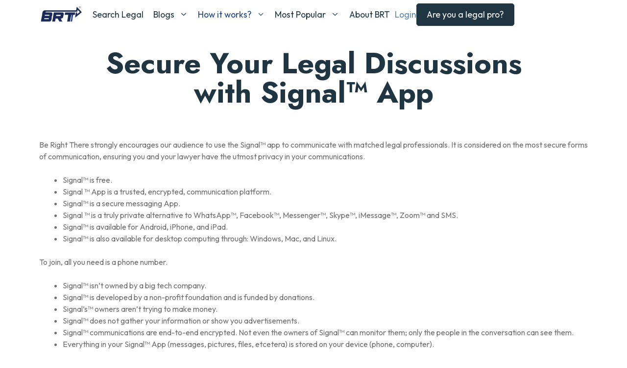

--- FILE ---
content_type: text/html; charset=UTF-8
request_url: https://www.berightthere.com/signal-app
body_size: 28004
content:
<!DOCTYPE html>
<html lang="en-US" prefix="og: https://ogp.me/ns#">
<head>
	<meta charset="UTF-8">
	<meta name="viewport" content="width=device-width, initial-scale=1">
<!-- Search Engine Optimization by Rank Math - https://rankmath.com/ -->
<title>Secure Your Legal Discussions with Signal™ App - BRT</title><link rel="preload" href="https://www.berightthere.com/wp-content/uploads/2025/05/cropped-BRT-Logo-Registered-1-2-1.jpg" as="image" imagesrcset="https://www.berightthere.com/wp-content/uploads/2025/05/cropped-BRT-Logo-Registered-1-2-1.jpg 1x, https://www.berightthere.com/wp-content/uploads/2025/05/cropped-BRT-Logo-Registered-1-2-1.jpg 2x" /><link rel="preload" href="https://www.berightthere.com/wp-content/uploads/2023/11/Rectangle-435.png" as="image" imagesrcset="https://www.berightthere.com/wp-content/uploads/2023/11/Rectangle-435.png 854w, https://www.berightthere.com/wp-content/uploads/2023/11/Rectangle-435-300x221.png 300w, https://www.berightthere.com/wp-content/uploads/2023/11/Rectangle-435-768x565.png 768w" imagesizes="(max-width: 854px) 100vw, 854px" /><style id="perfmatters-used-css">:where(.wp-block-button__link){border-radius:9999px;box-shadow:none;padding:calc(.667em + 2px) calc(1.333em + 2px);text-decoration:none;}:root :where(.wp-block-button .wp-block-button__link.is-style-outline),:root :where(.wp-block-button.is-style-outline>.wp-block-button__link){border:2px solid;padding:.667em 1.333em;}:root :where(.wp-block-button .wp-block-button__link.is-style-outline:not(.has-text-color)),:root :where(.wp-block-button.is-style-outline>.wp-block-button__link:not(.has-text-color)){color:currentColor;}:root :where(.wp-block-button .wp-block-button__link.is-style-outline:not(.has-background)),:root :where(.wp-block-button.is-style-outline>.wp-block-button__link:not(.has-background)){background-color:initial;background-image:none;}:where(.wp-block-columns){margin-bottom:1.75em;}:where(.wp-block-columns.has-background){padding:1.25em 2.375em;}:where(.wp-block-post-comments input[type=submit]){border:none;}:where(.wp-block-cover-image:not(.has-text-color)),:where(.wp-block-cover:not(.has-text-color)){color:#fff;}:where(.wp-block-cover-image.is-light:not(.has-text-color)),:where(.wp-block-cover.is-light:not(.has-text-color)){color:#000;}:root :where(.wp-block-cover h1:not(.has-text-color)),:root :where(.wp-block-cover h2:not(.has-text-color)),:root :where(.wp-block-cover h3:not(.has-text-color)),:root :where(.wp-block-cover h4:not(.has-text-color)),:root :where(.wp-block-cover h5:not(.has-text-color)),:root :where(.wp-block-cover h6:not(.has-text-color)),:root :where(.wp-block-cover p:not(.has-text-color)){color:inherit;}.wp-block-embed.alignleft,.wp-block-embed.alignright,.wp-block[data-align=left]>[data-type="core/embed"],.wp-block[data-align=right]>[data-type="core/embed"]{max-width:360px;width:100%;}.wp-block-embed.alignleft .wp-block-embed__wrapper,.wp-block-embed.alignright .wp-block-embed__wrapper,.wp-block[data-align=left]>[data-type="core/embed"] .wp-block-embed__wrapper,.wp-block[data-align=right]>[data-type="core/embed"] .wp-block-embed__wrapper{min-width:280px;}.wp-block-cover .wp-block-embed{min-height:240px;min-width:320px;}.wp-block-embed{overflow-wrap:break-word;}.wp-block-embed :where(figcaption){margin-bottom:1em;margin-top:.5em;}.wp-block-embed iframe{max-width:100%;}.wp-block-embed__wrapper{position:relative;}.wp-embed-responsive .wp-has-aspect-ratio .wp-block-embed__wrapper:before{content:"";display:block;padding-top:50%;}.wp-embed-responsive .wp-has-aspect-ratio iframe{bottom:0;height:100%;left:0;position:absolute;right:0;top:0;width:100%;}.wp-embed-responsive .wp-embed-aspect-21-9 .wp-block-embed__wrapper:before{padding-top:42.85%;}.wp-embed-responsive .wp-embed-aspect-18-9 .wp-block-embed__wrapper:before{padding-top:50%;}.wp-embed-responsive .wp-embed-aspect-16-9 .wp-block-embed__wrapper:before{padding-top:56.25%;}.wp-embed-responsive .wp-embed-aspect-4-3 .wp-block-embed__wrapper:before{padding-top:75%;}.wp-embed-responsive .wp-embed-aspect-1-1 .wp-block-embed__wrapper:before{padding-top:100%;}.wp-embed-responsive .wp-embed-aspect-9-16 .wp-block-embed__wrapper:before{padding-top:177.77%;}.wp-embed-responsive .wp-embed-aspect-1-2 .wp-block-embed__wrapper:before{padding-top:200%;}:where(.wp-block-file){margin-bottom:1.5em;}:where(.wp-block-file__button){border-radius:2em;display:inline-block;padding:.5em 1em;}:where(.wp-block-file__button):is(a):active,:where(.wp-block-file__button):is(a):focus,:where(.wp-block-file__button):is(a):hover,:where(.wp-block-file__button):is(a):visited{box-shadow:none;color:#fff;opacity:.85;text-decoration:none;}:where(.wp-block-group.wp-block-group-is-layout-constrained){position:relative;}@keyframes show-content-image{0%{visibility:hidden;}99%{visibility:hidden;}to{visibility:visible;}}@keyframes turn-on-visibility{0%{opacity:0;}to{opacity:1;}}@keyframes turn-off-visibility{0%{opacity:1;visibility:visible;}99%{opacity:0;visibility:visible;}to{opacity:0;visibility:hidden;}}@keyframes lightbox-zoom-in{0%{transform:translate(calc(( -100vw + var(--wp--lightbox-scrollbar-width) ) / 2 + var(--wp--lightbox-initial-left-position)),calc(-50vh + var(--wp--lightbox-initial-top-position))) scale(var(--wp--lightbox-scale));}to{transform:translate(-50%,-50%) scale(1);}}@keyframes lightbox-zoom-out{0%{transform:translate(-50%,-50%) scale(1);visibility:visible;}99%{visibility:visible;}to{transform:translate(calc(( -100vw + var(--wp--lightbox-scrollbar-width) ) / 2 + var(--wp--lightbox-initial-left-position)),calc(-50vh + var(--wp--lightbox-initial-top-position))) scale(var(--wp--lightbox-scale));visibility:hidden;}}:where(.wp-block-latest-comments:not([style*=line-height] .wp-block-latest-comments__comment)){line-height:1.1;}:where(.wp-block-latest-comments:not([style*=line-height] .wp-block-latest-comments__comment-excerpt p)){line-height:1.8;}:root :where(.wp-block-latest-posts.is-grid){padding:0;}:root :where(.wp-block-latest-posts.wp-block-latest-posts__list){padding-left:0;}ol,ul{box-sizing:border-box;}:root :where(.wp-block-list.has-background){padding:1.25em 2.375em;}.wp-block-loginout,.wp-block-media-text{box-sizing:border-box;}.wp-block-media-text{direction:ltr;display:grid;grid-template-columns:50% 1fr;grid-template-rows:auto;}.wp-block-media-text.has-media-on-the-right{grid-template-columns:1fr 50%;}.wp-block-media-text.is-vertically-aligned-center>.wp-block-media-text__content,.wp-block-media-text.is-vertically-aligned-center>.wp-block-media-text__media,.wp-block-media-text>.wp-block-media-text__content,.wp-block-media-text>.wp-block-media-text__media{align-self:center;}.wp-block-media-text>.wp-block-media-text__media{grid-column:1;grid-row:1;margin:0;}.wp-block-media-text>.wp-block-media-text__content{direction:ltr;grid-column:2;grid-row:1;padding:0 8%;word-break:break-word;}.wp-block-media-text.has-media-on-the-right>.wp-block-media-text__media{grid-column:2;grid-row:1;}.wp-block-media-text.has-media-on-the-right>.wp-block-media-text__content{grid-column:1;grid-row:1;}.wp-block-media-text__media a{display:block;}.wp-block-media-text__media img,.wp-block-media-text__media video{height:auto;max-width:unset;vertical-align:middle;width:100%;}@media (max-width:600px){.wp-block-media-text.is-stacked-on-mobile{grid-template-columns:100% !important;}.wp-block-media-text.is-stacked-on-mobile>.wp-block-media-text__media{grid-column:1;grid-row:1;}.wp-block-media-text.is-stacked-on-mobile>.wp-block-media-text__content{grid-column:1;grid-row:2;}}:where(.wp-block-navigation.has-background .wp-block-navigation-item a:not(.wp-element-button)),:where(.wp-block-navigation.has-background .wp-block-navigation-submenu a:not(.wp-element-button)){padding:.5em 1em;}:where(.wp-block-navigation .wp-block-navigation__submenu-container .wp-block-navigation-item a:not(.wp-element-button)),:where(.wp-block-navigation .wp-block-navigation__submenu-container .wp-block-navigation-submenu a:not(.wp-element-button)),:where(.wp-block-navigation .wp-block-navigation__submenu-container .wp-block-navigation-submenu button.wp-block-navigation-item__content),:where(.wp-block-navigation .wp-block-navigation__submenu-container .wp-block-pages-list__item button.wp-block-navigation-item__content){padding:.5em 1em;}@keyframes overlay-menu__fade-in-animation{0%{opacity:0;transform:translateY(.5em);}to{opacity:1;transform:translateY(0);}}:root :where(p.has-background){padding:1.25em 2.375em;}:where(p.has-text-color:not(.has-link-color)) a{color:inherit;}:where(.wp-block-post-excerpt){box-sizing:border-box;margin-bottom:var(--wp--style--block-gap);margin-top:var(--wp--style--block-gap);}:where(.wp-block-preformatted.has-background){padding:1.25em 2.375em;}:where(.wp-block-search__button){border:1px solid #ccc;padding:6px 10px;}:where(.wp-block-search__input){font-family:inherit;font-size:inherit;font-style:inherit;font-weight:inherit;letter-spacing:inherit;line-height:inherit;text-transform:inherit;}:where(.wp-block-search__button-inside .wp-block-search__inside-wrapper){border:1px solid #949494;box-sizing:border-box;padding:4px;}:where(.wp-block-search__button-inside .wp-block-search__inside-wrapper) :where(.wp-block-search__button){padding:4px 8px;}:root :where(.wp-block-separator.is-style-dots){height:auto;line-height:1;text-align:center;}:root :where(.wp-block-separator.is-style-dots):before{color:currentColor;content:"···";font-family:serif;font-size:1.5em;letter-spacing:2em;padding-left:2em;}:root :where(.wp-block-site-logo.is-style-rounded){border-radius:9999px;}:root :where(.wp-block-social-links .wp-social-link a){padding:.25em;}:root :where(.wp-block-social-links.is-style-logos-only .wp-social-link a){padding:0;}:root :where(.wp-block-social-links.is-style-pill-shape .wp-social-link a){padding-left:.6666666667em;padding-right:.6666666667em;}:root :where(.wp-block-tag-cloud.is-style-outline){display:flex;flex-wrap:wrap;gap:1ch;}:root :where(.wp-block-tag-cloud.is-style-outline a){border:1px solid;font-size:unset !important;margin-right:0;padding:1ch 2ch;text-decoration:none !important;}:root :where(.wp-block-table-of-contents){box-sizing:border-box;}:where(.wp-block-term-description){box-sizing:border-box;margin-bottom:var(--wp--style--block-gap);margin-top:var(--wp--style--block-gap);}:where(pre.wp-block-verse){font-family:inherit;}.editor-styles-wrapper,.entry-content{counter-reset:footnotes;}:root{--wp--preset--font-size--normal:16px;--wp--preset--font-size--huge:42px;}.has-text-align-center{text-align:center;}.screen-reader-text{border:0;clip-path:inset(50%);height:1px;margin:-1px;overflow:hidden;padding:0;position:absolute;width:1px;word-wrap:normal !important;}.screen-reader-text:focus{background-color:#ddd;clip-path:none;color:#444;display:block;font-size:1em;height:auto;left:5px;line-height:normal;padding:15px 23px 14px;text-decoration:none;top:5px;width:auto;z-index:100000;}html :where(.has-border-color){border-style:solid;}html :where([style*=border-top-color]){border-top-style:solid;}html :where([style*=border-right-color]){border-right-style:solid;}html :where([style*=border-bottom-color]){border-bottom-style:solid;}html :where([style*=border-left-color]){border-left-style:solid;}html :where([style*=border-width]){border-style:solid;}html :where([style*=border-top-width]){border-top-style:solid;}html :where([style*=border-right-width]){border-right-style:solid;}html :where([style*=border-bottom-width]){border-bottom-style:solid;}html :where([style*=border-left-width]){border-left-style:solid;}html :where(img[class*=wp-image-]){height:auto;max-width:100%;}:where(figure){margin:0 0 1em;}html :where(.is-position-sticky){--wp-admin--admin-bar--position-offset:var(--wp-admin--admin-bar--height,0px);}@media screen and (max-width:600px){html :where(.is-position-sticky){--wp-admin--admin-bar--position-offset:0px;}}blockquote,body,dd,dl,dt,fieldset,figure,h1,h2,h3,h4,h5,h6,hr,html,iframe,legend,li,ol,p,pre,textarea,ul{margin:0;padding:0;border:0;}html{font-family:sans-serif;-webkit-text-size-adjust:100%;-ms-text-size-adjust:100%;-webkit-font-smoothing:antialiased;-moz-osx-font-smoothing:grayscale;}main{display:block;}html{box-sizing:border-box;}*,::after,::before{box-sizing:inherit;}button,input,optgroup,select,textarea{font-family:inherit;font-size:100%;margin:0;}[type=search]{-webkit-appearance:textfield;outline-offset:-2px;}[type=search]::-webkit-search-decoration{-webkit-appearance:none;}::-moz-focus-inner{border-style:none;padding:0;}:-moz-focusring{outline:1px dotted ButtonText;}body,button,input,select,textarea{font-family:-apple-system,system-ui,BlinkMacSystemFont,"Segoe UI",Helvetica,Arial,sans-serif,"Apple Color Emoji","Segoe UI Emoji","Segoe UI Symbol";font-weight:400;text-transform:none;font-size:17px;line-height:1.5;}p{margin-bottom:1.5em;}h1,h2,h3,h4,h5,h6{font-family:inherit;font-size:100%;font-style:inherit;font-weight:inherit;}h1{font-size:42px;margin-bottom:20px;line-height:1.2em;font-weight:400;text-transform:none;}h2{font-size:35px;margin-bottom:20px;line-height:1.2em;font-weight:400;text-transform:none;}h4{font-size:24px;}h4,h5,h6{margin-bottom:20px;}ol,ul{margin:0 0 1.5em 3em;}ul{list-style:disc;}ol{list-style:decimal;}li>ol,li>ul{margin-bottom:0;margin-left:1.5em;}figure{margin:0;}img{height:auto;max-width:100%;}button,input[type=button],input[type=reset],input[type=submit]{background:#55555e;color:#fff;border:1px solid transparent;cursor:pointer;-webkit-appearance:button;padding:10px 20px;}a,button,input{transition:color .1s ease-in-out,background-color .1s ease-in-out;}a{text-decoration:none;}.size-auto,.size-full,.size-large,.size-medium,.size-thumbnail{max-width:100%;height:auto;}.screen-reader-text{border:0;clip:rect(1px,1px,1px,1px);clip-path:inset(50%);height:1px;margin:-1px;overflow:hidden;padding:0;position:absolute !important;width:1px;word-wrap:normal !important;}.screen-reader-text:focus{background-color:#f1f1f1;border-radius:3px;box-shadow:0 0 2px 2px rgba(0,0,0,.6);clip:auto !important;clip-path:none;color:#21759b;display:block;font-size:.875rem;font-weight:700;height:auto;left:5px;line-height:normal;padding:15px 23px 14px;text-decoration:none;top:5px;width:auto;z-index:100000;}#primary[tabindex="-1"]:focus{outline:0;}.main-navigation{z-index:100;padding:0;clear:both;display:block;}.main-navigation a{display:block;text-decoration:none;font-weight:400;text-transform:none;font-size:15px;}.main-navigation ul{list-style:none;margin:0;padding-left:0;}.main-navigation .main-nav ul li a{padding-left:20px;padding-right:20px;line-height:60px;}.inside-navigation{position:relative;}.main-navigation .inside-navigation{display:flex;align-items:center;flex-wrap:wrap;justify-content:space-between;}.main-navigation .main-nav>ul{display:flex;flex-wrap:wrap;align-items:center;}.main-navigation li{position:relative;}.main-navigation ul ul{display:block;box-shadow:1px 1px 0 rgba(0,0,0,.1);float:left;position:absolute;left:-99999px;opacity:0;z-index:99999;width:200px;text-align:left;top:auto;transition:opacity 80ms linear;transition-delay:0s;pointer-events:none;height:0;overflow:hidden;}.main-navigation ul ul a{display:block;}.main-navigation ul ul li{width:100%;}.main-navigation .main-nav ul ul li a{line-height:normal;padding:10px 20px;font-size:14px;}.main-navigation .main-nav ul li.menu-item-has-children>a{padding-right:0;position:relative;}.main-navigation:not(.toggled) ul li.sfHover>ul,.main-navigation:not(.toggled) ul li:hover>ul{left:auto;opacity:1;transition-delay:150ms;pointer-events:auto;height:auto;overflow:visible;}.main-navigation:not(.toggled) ul ul li.sfHover>ul,.main-navigation:not(.toggled) ul ul li:hover>ul{left:100%;top:0;}.menu-item-has-children .dropdown-menu-toggle{display:inline-block;height:100%;clear:both;padding-right:20px;padding-left:10px;}.menu-item-has-children ul .dropdown-menu-toggle{padding-top:10px;padding-bottom:10px;margin-top:-10px;}.sidebar .menu-item-has-children .dropdown-menu-toggle,nav ul ul .menu-item-has-children .dropdown-menu-toggle{float:right;}.site-logo{display:inline-block;max-width:100%;}.entry-content:not(:first-child),.entry-summary:not(:first-child),.page-content:not(:first-child){margin-top:2em;}.entry-header,.site-content{word-wrap:break-word;}.entry-content>p:last-child,.entry-summary>p:last-child,.page-content>p:last-child,.read-more-container,.taxonomy-description p:last-child{margin-bottom:0;}.wp-caption{margin-bottom:1.5em;max-width:100%;position:relative;}.wp-caption img[class*=wp-image-]{display:block;margin:0 auto 0;max-width:100%;}.wp-caption .wp-caption-text{font-size:75%;padding-top:5px;opacity:.8;}.wp-caption img{position:relative;vertical-align:bottom;}embed,iframe,object{max-width:100%;}.widget-title{margin-bottom:30px;font-size:20px;line-height:1.5;font-weight:400;text-transform:none;}.site-content{display:flex;}.grid-container{margin-left:auto;margin-right:auto;max-width:1200px;}.page-header,.sidebar .widget,.site-main>*{margin-bottom:20px;}.one-container .site-content{padding:40px;}.one-container .site-main>:last-child,.separate-containers .site-main>:last-child{margin-bottom:0;}.full-width-content .container.grid-container{max-width:100%;}.full-width-content.one-container .site-content,.full-width-content.separate-containers .inside-article{padding:0;}.gp-icon{display:inline-flex;align-self:center;}.gp-icon svg{height:1em;width:1em;top:.125em;position:relative;fill:currentColor;}.close-search .icon-search svg:first-child,.icon-menu-bars svg:nth-child(2),.icon-search svg:nth-child(2),.toggled .icon-menu-bars svg:first-child{display:none;}.container.grid-container{width:auto;}.menu-toggle,.mobile-bar-items,.sidebar-nav-mobile{display:none;}.menu-toggle{padding:0 20px;line-height:60px;margin:0;font-weight:400;text-transform:none;font-size:15px;cursor:pointer;}button.menu-toggle{background-color:transparent;flex-grow:1;border:0;text-align:center;}button.menu-toggle:active,button.menu-toggle:focus,button.menu-toggle:hover{background-color:transparent;}@media (max-width:768px){a,body,button,input,select,textarea{transition:all 0s ease-in-out;}.site-content{flex-direction:column;}.container .site-content .content-area{width:auto;}#main{margin-left:0;margin-right:0;}body:not(.no-sidebar) #main{margin-bottom:0;}}:root{--shadow-color-25:rgba(31,52,64,.25);--blue-grotto-90:rgba(81,136,181,.93);}.wp-block-media-text{margin-bottom:1.5em;}.wp-block-media-text .wp-block-media-text__media{padding:8%;position:relative;}.wp-block-media-text:not(.has-media-on-the-right) .wp-block-media-text__content{padding-right:0;}.wp-block-media-text.has-media-on-the-right .wp-block-media-text__content{padding-left:0;}.wp-block-media-text figure:before,.wp-block-media-text figure:after{content:"";display:block;position:absolute;background-color:var(--dies);border-radius:5px;z-index:1;}.wp-block-media-text.has-media-on-the-right figure:before{width:60%;height:60%;top:0;left:0;}.wp-block-media-text:not(.has-media-on-the-right) figure:before{width:60%;height:60%;top:0;right:0;}.wp-block-media-text.has-media-on-the-right figure:after{width:30%;height:30%;bottom:0;right:0;}.wp-block-media-text:not(.has-media-on-the-right) figure:after{width:30%;height:30%;bottom:0;left:0;}.wp-block-media-text__media img{z-index:2;position:relative;border-radius:5px;}@media only screen and (max-width: 600px){.wp-block-media-text{gap:20px;}.wp-block-media-text.has-media-on-the-right .wp-block-media-text__content{padding-right:0;}.wp-block-media-text:not(.has-media-on-the-right) .wp-block-media-text__content{padding-left:0;}}@keyframes spin{0%{transform:rotate(0);}100%{transform:rotate(360deg);}}.slideout-navigation.main-navigation:not(.is-open):not(.slideout-transition){display:none;}.slideout-overlay{z-index:100000;position:fixed;width:100%;height:100%;height:100vh;min-height:100%;top:0;right:0;bottom:0;left:0;background-color:rgba(0,0,0,.8);visibility:hidden;opacity:0;cursor:pointer;transition:visibility .2s ease,opacity .2s ease;}.slideout-overlay button.slideout-exit{position:fixed;top:0;background-color:transparent;color:#fff;font-size:30px;border:0;opacity:0;}button.slideout-exit:hover{background-color:transparent;}.slideout-navigation button.slideout-exit{background:0 0;width:100%;text-align:left;padding-top:20px;padding-bottom:20px;box-sizing:border-box;border:0;}.slideout-navigation .main-nav,.slideout-navigation .slideout-widget:not(:last-child){margin-bottom:40px;}.slideout-navigation:not(.do-overlay) .main-nav{width:100%;box-sizing:border-box;}.slideout-navigation .slideout-menu{display:block;}#generate-slideout-menu{z-index:100001;}#generate-slideout-menu .slideout-menu li{float:none;width:100%;clear:both;text-align:left;}#generate-slideout-menu.main-navigation ul ul{display:none;}#generate-slideout-menu .slideout-menu li.sfHover>ul,#generate-slideout-menu .slideout-menu li:hover>ul{display:none;}#generate-slideout-menu.main-navigation .main-nav ul ul{position:relative;top:0;left:0;width:100%;}.slide-opened .slideout-exit:not(.has-svg-icon):before,.slideout-navigation button.slideout-exit:not(.has-svg-icon):before{content:"";font-family:"GP Premium";line-height:1em;width:1.28571429em;text-align:center;display:inline-block;}.slideout-navigation .menu-item-has-children .dropdown-menu-toggle{float:right;}.slideout-navigation .sub-menu .dropdown-menu-toggle .gp-icon svg{transform:rotate(0);}@media (max-width:768px){.slideout-overlay button.slideout-exit{font-size:20px;padding:10px;}.slideout-overlay{top:-100px;height:calc(100% + 100px);height:calc(100vh + 100px);min-height:calc(100% + 100px);}}.navigation-branding,.site-logo.mobile-header-logo{display:flex;align-items:center;order:0;margin-right:10px;}.navigation-branding img,.site-logo.mobile-header-logo img{position:relative;padding:10px 0;display:block;transition:height .3s ease;}.main-navigation .menu-toggle{flex-grow:1;width:auto;}.main-navigation.has-branding .menu-toggle,.main-navigation.has-sticky-branding.navigation-stick .menu-toggle{flex-grow:0;padding-right:20px;order:2;}.main-navigation.has-branding:not([class*=nav-align-]):not(.mobile-header-navigation) .inside-navigation,.main-navigation.has-sticky-branding.navigation-stick:not([class*=nav-align-]):not(.mobile-header-navigation) .inside-navigation{justify-content:flex-start;}</style>
<meta name="description" content="Be Right There strongly encourages our audience to use the Signal™ app to communicate with matched legal professionals. It is considered on the most secure"/>
<meta name="robots" content="index, follow, max-snippet:-1, max-video-preview:-1, max-image-preview:large"/>
<link rel="canonical" href="https://www.berightthere.com/signal-app" />
<meta property="og:locale" content="en_US" />
<meta property="og:type" content="article" />
<meta property="og:title" content="Secure Your Legal Discussions with Signal™ App - BRT" />
<meta property="og:description" content="Be Right There strongly encourages our audience to use the Signal™ app to communicate with matched legal professionals. It is considered on the most secure" />
<meta property="og:url" content="https://www.berightthere.com/signal-app" />
<meta property="og:site_name" content="My WordPress" />
<meta property="og:updated_time" content="2024-05-27T17:12:42+00:00" />
<meta property="og:image" content="https://www.berightthere.com/wp-content/uploads/2023/11/Rectangle-435.png" />
<meta property="og:image:secure_url" content="https://www.berightthere.com/wp-content/uploads/2023/11/Rectangle-435.png" />
<meta property="og:image:width" content="854" />
<meta property="og:image:height" content="628" />
<meta property="og:image:alt" content="Signal™ App" />
<meta property="og:image:type" content="image/png" />
<meta property="article:published_time" content="2023-11-15T22:15:27+00:00" />
<meta property="article:modified_time" content="2024-05-27T17:12:42+00:00" />
<meta name="twitter:card" content="summary_large_image" />
<meta name="twitter:title" content="Secure Your Legal Discussions with Signal™ App - BRT" />
<meta name="twitter:description" content="Be Right There strongly encourages our audience to use the Signal™ app to communicate with matched legal professionals. It is considered on the most secure" />
<meta name="twitter:image" content="https://www.berightthere.com/wp-content/uploads/2023/11/Rectangle-435.png" />
<meta name="twitter:label1" content="Time to read" />
<meta name="twitter:data1" content="1 minute" />
<script type="application/ld+json" class="rank-math-schema">{"@context":"https://schema.org","@graph":[{"@type":["Person","Organization"],"@id":"https://www.berightthere.com/#person","name":"My WordPress","logo":{"@type":"ImageObject","@id":"https://www.berightthere.com/#logo","url":"https://www.berightthere.com/wp-content/uploads/2025/05/cropped-BRT-Logo-Registered-1-2-1-150x150.jpg","contentUrl":"https://www.berightthere.com/wp-content/uploads/2025/05/cropped-BRT-Logo-Registered-1-2-1-150x150.jpg","caption":"My WordPress","inLanguage":"en-US"},"image":{"@type":"ImageObject","@id":"https://www.berightthere.com/#logo","url":"https://www.berightthere.com/wp-content/uploads/2025/05/cropped-BRT-Logo-Registered-1-2-1-150x150.jpg","contentUrl":"https://www.berightthere.com/wp-content/uploads/2025/05/cropped-BRT-Logo-Registered-1-2-1-150x150.jpg","caption":"My WordPress","inLanguage":"en-US"}},{"@type":"WebSite","@id":"https://www.berightthere.com/#website","url":"https://www.berightthere.com","name":"My WordPress","publisher":{"@id":"https://www.berightthere.com/#person"},"inLanguage":"en-US"},{"@type":"ImageObject","@id":"http://www.berightthere.com/wp-content/uploads/2023/11/Rectangle-435.png","url":"http://www.berightthere.com/wp-content/uploads/2023/11/Rectangle-435.png","width":"200","height":"200","inLanguage":"en-US"},{"@type":"BreadcrumbList","@id":"https://www.berightthere.com/signal-app#breadcrumb","itemListElement":[{"@type":"ListItem","position":"1","item":{"@id":"https://www.berightthere.com","name":"Home"}},{"@type":"ListItem","position":"2","item":{"@id":"https://www.berightthere.com/signal-app","name":"Signal\u2122 App"}}]},{"@type":"WebPage","@id":"https://www.berightthere.com/signal-app#webpage","url":"https://www.berightthere.com/signal-app","name":"Secure Your Legal Discussions with Signal\u2122 App - BRT","datePublished":"2023-11-15T22:15:27+00:00","dateModified":"2024-05-27T17:12:42+00:00","isPartOf":{"@id":"https://www.berightthere.com/#website"},"primaryImageOfPage":{"@id":"http://www.berightthere.com/wp-content/uploads/2023/11/Rectangle-435.png"},"inLanguage":"en-US","breadcrumb":{"@id":"https://www.berightthere.com/signal-app#breadcrumb"}},{"@type":"Person","@id":"https://www.berightthere.com/author/rafal","name":"rafal","url":"https://www.berightthere.com/author/rafal","image":{"@type":"ImageObject","@id":"https://secure.gravatar.com/avatar/99ba83f8472a1bb2f89c7e4f597381f3b30fd6a32f135de0da91f55094e2e150?s=96&amp;d=mm&amp;r=g","url":"https://secure.gravatar.com/avatar/99ba83f8472a1bb2f89c7e4f597381f3b30fd6a32f135de0da91f55094e2e150?s=96&amp;d=mm&amp;r=g","caption":"rafal","inLanguage":"en-US"}},{"@type":"Article","headline":"Secure Your Legal Discussions with Signal\u2122 App - BRT","keywords":"Signal\u2122 App","datePublished":"2023-11-15T22:15:27+00:00","dateModified":"2024-05-27T17:12:42+00:00","author":{"@id":"https://www.berightthere.com/author/rafal","name":"rafal"},"publisher":{"@id":"https://www.berightthere.com/#person"},"description":"Be Right There strongly encourages our audience to use the Signal\u2122 app to communicate with matched legal professionals. It is considered on the most secure","name":"Secure Your Legal Discussions with Signal\u2122 App - BRT","@id":"https://www.berightthere.com/signal-app#richSnippet","isPartOf":{"@id":"https://www.berightthere.com/signal-app#webpage"},"image":{"@id":"http://www.berightthere.com/wp-content/uploads/2023/11/Rectangle-435.png"},"inLanguage":"en-US","mainEntityOfPage":{"@id":"https://www.berightthere.com/signal-app#webpage"}}]}</script>
<!-- /Rank Math WordPress SEO plugin -->

<link rel='dns-prefetch' href='//www.googletagmanager.com' />


<link rel="alternate" title="oEmbed (JSON)" type="application/json+oembed" href="https://www.berightthere.com/wp-json/oembed/1.0/embed?url=https%3A%2F%2Fwww.berightthere.com%2Fsignal-app" />
<link rel="alternate" title="oEmbed (XML)" type="text/xml+oembed" href="https://www.berightthere.com/wp-json/oembed/1.0/embed?url=https%3A%2F%2Fwww.berightthere.com%2Fsignal-app&#038;format=xml" />
<style id='wp-img-auto-sizes-contain-inline-css'>
img:is([sizes=auto i],[sizes^="auto," i]){contain-intrinsic-size:3000px 1500px}
/*# sourceURL=wp-img-auto-sizes-contain-inline-css */
</style>
<style id='wp-emoji-styles-inline-css'>

	img.wp-smiley, img.emoji {
		display: inline !important;
		border: none !important;
		box-shadow: none !important;
		height: 1em !important;
		width: 1em !important;
		margin: 0 0.07em !important;
		vertical-align: -0.1em !important;
		background: none !important;
		padding: 0 !important;
	}
/*# sourceURL=wp-emoji-styles-inline-css */
</style>
<style id='wp-block-library-inline-css'>
:root{--wp-block-synced-color:#7a00df;--wp-block-synced-color--rgb:122,0,223;--wp-bound-block-color:var(--wp-block-synced-color);--wp-editor-canvas-background:#ddd;--wp-admin-theme-color:#007cba;--wp-admin-theme-color--rgb:0,124,186;--wp-admin-theme-color-darker-10:#006ba1;--wp-admin-theme-color-darker-10--rgb:0,107,160.5;--wp-admin-theme-color-darker-20:#005a87;--wp-admin-theme-color-darker-20--rgb:0,90,135;--wp-admin-border-width-focus:2px}@media (min-resolution:192dpi){:root{--wp-admin-border-width-focus:1.5px}}.wp-element-button{cursor:pointer}:root .has-very-light-gray-background-color{background-color:#eee}:root .has-very-dark-gray-background-color{background-color:#313131}:root .has-very-light-gray-color{color:#eee}:root .has-very-dark-gray-color{color:#313131}:root .has-vivid-green-cyan-to-vivid-cyan-blue-gradient-background{background:linear-gradient(135deg,#00d084,#0693e3)}:root .has-purple-crush-gradient-background{background:linear-gradient(135deg,#34e2e4,#4721fb 50%,#ab1dfe)}:root .has-hazy-dawn-gradient-background{background:linear-gradient(135deg,#faaca8,#dad0ec)}:root .has-subdued-olive-gradient-background{background:linear-gradient(135deg,#fafae1,#67a671)}:root .has-atomic-cream-gradient-background{background:linear-gradient(135deg,#fdd79a,#004a59)}:root .has-nightshade-gradient-background{background:linear-gradient(135deg,#330968,#31cdcf)}:root .has-midnight-gradient-background{background:linear-gradient(135deg,#020381,#2874fc)}:root{--wp--preset--font-size--normal:16px;--wp--preset--font-size--huge:42px}.has-regular-font-size{font-size:1em}.has-larger-font-size{font-size:2.625em}.has-normal-font-size{font-size:var(--wp--preset--font-size--normal)}.has-huge-font-size{font-size:var(--wp--preset--font-size--huge)}.has-text-align-center{text-align:center}.has-text-align-left{text-align:left}.has-text-align-right{text-align:right}.has-fit-text{white-space:nowrap!important}#end-resizable-editor-section{display:none}.aligncenter{clear:both}.items-justified-left{justify-content:flex-start}.items-justified-center{justify-content:center}.items-justified-right{justify-content:flex-end}.items-justified-space-between{justify-content:space-between}.screen-reader-text{border:0;clip-path:inset(50%);height:1px;margin:-1px;overflow:hidden;padding:0;position:absolute;width:1px;word-wrap:normal!important}.screen-reader-text:focus{background-color:#ddd;clip-path:none;color:#444;display:block;font-size:1em;height:auto;left:5px;line-height:normal;padding:15px 23px 14px;text-decoration:none;top:5px;width:auto;z-index:100000}html :where(.has-border-color){border-style:solid}html :where([style*=border-top-color]){border-top-style:solid}html :where([style*=border-right-color]){border-right-style:solid}html :where([style*=border-bottom-color]){border-bottom-style:solid}html :where([style*=border-left-color]){border-left-style:solid}html :where([style*=border-width]){border-style:solid}html :where([style*=border-top-width]){border-top-style:solid}html :where([style*=border-right-width]){border-right-style:solid}html :where([style*=border-bottom-width]){border-bottom-style:solid}html :where([style*=border-left-width]){border-left-style:solid}html :where(img[class*=wp-image-]){height:auto;max-width:100%}:where(figure){margin:0 0 1em}html :where(.is-position-sticky){--wp-admin--admin-bar--position-offset:var(--wp-admin--admin-bar--height,0px)}@media screen and (max-width:600px){html :where(.is-position-sticky){--wp-admin--admin-bar--position-offset:0px}}

/*# sourceURL=wp-block-library-inline-css */
</style><style id='wp-block-list-inline-css'>
ol,ul{box-sizing:border-box}:root :where(.wp-block-list.has-background){padding:1.25em 2.375em}
/*# sourceURL=https://www.berightthere.com/wp-includes/blocks/list/style.min.css */
</style>
<style id='wp-block-media-text-inline-css'>
.wp-block-media-text{box-sizing:border-box;
  /*!rtl:begin:ignore*/direction:ltr;
  /*!rtl:end:ignore*/display:grid;grid-template-columns:50% 1fr;grid-template-rows:auto}.wp-block-media-text.has-media-on-the-right{grid-template-columns:1fr 50%}.wp-block-media-text.is-vertically-aligned-top>.wp-block-media-text__content,.wp-block-media-text.is-vertically-aligned-top>.wp-block-media-text__media{align-self:start}.wp-block-media-text.is-vertically-aligned-center>.wp-block-media-text__content,.wp-block-media-text.is-vertically-aligned-center>.wp-block-media-text__media,.wp-block-media-text>.wp-block-media-text__content,.wp-block-media-text>.wp-block-media-text__media{align-self:center}.wp-block-media-text.is-vertically-aligned-bottom>.wp-block-media-text__content,.wp-block-media-text.is-vertically-aligned-bottom>.wp-block-media-text__media{align-self:end}.wp-block-media-text>.wp-block-media-text__media{
  /*!rtl:begin:ignore*/grid-column:1;grid-row:1;
  /*!rtl:end:ignore*/margin:0}.wp-block-media-text>.wp-block-media-text__content{direction:ltr;
  /*!rtl:begin:ignore*/grid-column:2;grid-row:1;
  /*!rtl:end:ignore*/padding:0 8%;word-break:break-word}.wp-block-media-text.has-media-on-the-right>.wp-block-media-text__media{
  /*!rtl:begin:ignore*/grid-column:2;grid-row:1
  /*!rtl:end:ignore*/}.wp-block-media-text.has-media-on-the-right>.wp-block-media-text__content{
  /*!rtl:begin:ignore*/grid-column:1;grid-row:1
  /*!rtl:end:ignore*/}.wp-block-media-text__media a{display:block}.wp-block-media-text__media img,.wp-block-media-text__media video{height:auto;max-width:unset;vertical-align:middle;width:100%}.wp-block-media-text.is-image-fill>.wp-block-media-text__media{background-size:cover;height:100%;min-height:250px}.wp-block-media-text.is-image-fill>.wp-block-media-text__media>a{display:block;height:100%}.wp-block-media-text.is-image-fill>.wp-block-media-text__media img{height:1px;margin:-1px;overflow:hidden;padding:0;position:absolute;width:1px;clip:rect(0,0,0,0);border:0}.wp-block-media-text.is-image-fill-element>.wp-block-media-text__media{height:100%;min-height:250px}.wp-block-media-text.is-image-fill-element>.wp-block-media-text__media>a{display:block;height:100%}.wp-block-media-text.is-image-fill-element>.wp-block-media-text__media img{height:100%;object-fit:cover;width:100%}@media (max-width:600px){.wp-block-media-text.is-stacked-on-mobile{grid-template-columns:100%!important}.wp-block-media-text.is-stacked-on-mobile>.wp-block-media-text__media{grid-column:1;grid-row:1}.wp-block-media-text.is-stacked-on-mobile>.wp-block-media-text__content{grid-column:1;grid-row:2}}
/*# sourceURL=https://www.berightthere.com/wp-includes/blocks/media-text/style.min.css */
</style>
<style id='wp-block-paragraph-inline-css'>
.is-small-text{font-size:.875em}.is-regular-text{font-size:1em}.is-large-text{font-size:2.25em}.is-larger-text{font-size:3em}.has-drop-cap:not(:focus):first-letter{float:left;font-size:8.4em;font-style:normal;font-weight:100;line-height:.68;margin:.05em .1em 0 0;text-transform:uppercase}body.rtl .has-drop-cap:not(:focus):first-letter{float:none;margin-left:.1em}p.has-drop-cap.has-background{overflow:hidden}:root :where(p.has-background){padding:1.25em 2.375em}:where(p.has-text-color:not(.has-link-color)) a{color:inherit}p.has-text-align-left[style*="writing-mode:vertical-lr"],p.has-text-align-right[style*="writing-mode:vertical-rl"]{rotate:180deg}
/*# sourceURL=https://www.berightthere.com/wp-includes/blocks/paragraph/style.min.css */
</style>
<style id='global-styles-inline-css'>
:root{--wp--preset--aspect-ratio--square: 1;--wp--preset--aspect-ratio--4-3: 4/3;--wp--preset--aspect-ratio--3-4: 3/4;--wp--preset--aspect-ratio--3-2: 3/2;--wp--preset--aspect-ratio--2-3: 2/3;--wp--preset--aspect-ratio--16-9: 16/9;--wp--preset--aspect-ratio--9-16: 9/16;--wp--preset--color--black: #000000;--wp--preset--color--cyan-bluish-gray: #abb8c3;--wp--preset--color--white: var(--white);--wp--preset--color--pale-pink: #f78da7;--wp--preset--color--vivid-red: #cf2e2e;--wp--preset--color--luminous-vivid-orange: #ff6900;--wp--preset--color--luminous-vivid-amber: #fcb900;--wp--preset--color--light-green-cyan: #7bdcb5;--wp--preset--color--vivid-green-cyan: #00d084;--wp--preset--color--pale-cyan-blue: #8ed1fc;--wp--preset--color--vivid-cyan-blue: #0693e3;--wp--preset--color--vivid-purple: #9b51e0;--wp--preset--color--contrast: var(--contrast);--wp--preset--color--contrast-2: var(--contrast-2);--wp--preset--color--contrast-3: var(--contrast-3);--wp--preset--color--base: var(--base);--wp--preset--color--base-2: var(--base-2);--wp--preset--color--accent: var(--accent);--wp--preset--color--dies: var(--dies);--wp--preset--color--error: var(--error);--wp--preset--color--heading: var(--heading);--wp--preset--color--accent-dark: var(--accent-dark);--wp--preset--color--navy-blue: var(--navy-blue);--wp--preset--color--blue-grotto: var(--blue-grotto);--wp--preset--color--baby-blue: var(--baby-blue);--wp--preset--color--draker-white: var(--draker-white);--wp--preset--gradient--vivid-cyan-blue-to-vivid-purple: linear-gradient(135deg,rgb(6,147,227) 0%,rgb(155,81,224) 100%);--wp--preset--gradient--light-green-cyan-to-vivid-green-cyan: linear-gradient(135deg,rgb(122,220,180) 0%,rgb(0,208,130) 100%);--wp--preset--gradient--luminous-vivid-amber-to-luminous-vivid-orange: linear-gradient(135deg,rgb(252,185,0) 0%,rgb(255,105,0) 100%);--wp--preset--gradient--luminous-vivid-orange-to-vivid-red: linear-gradient(135deg,rgb(255,105,0) 0%,rgb(207,46,46) 100%);--wp--preset--gradient--very-light-gray-to-cyan-bluish-gray: linear-gradient(135deg,rgb(238,238,238) 0%,rgb(169,184,195) 100%);--wp--preset--gradient--cool-to-warm-spectrum: linear-gradient(135deg,rgb(74,234,220) 0%,rgb(151,120,209) 20%,rgb(207,42,186) 40%,rgb(238,44,130) 60%,rgb(251,105,98) 80%,rgb(254,248,76) 100%);--wp--preset--gradient--blush-light-purple: linear-gradient(135deg,rgb(255,206,236) 0%,rgb(152,150,240) 100%);--wp--preset--gradient--blush-bordeaux: linear-gradient(135deg,rgb(254,205,165) 0%,rgb(254,45,45) 50%,rgb(107,0,62) 100%);--wp--preset--gradient--luminous-dusk: linear-gradient(135deg,rgb(255,203,112) 0%,rgb(199,81,192) 50%,rgb(65,88,208) 100%);--wp--preset--gradient--pale-ocean: linear-gradient(135deg,rgb(255,245,203) 0%,rgb(182,227,212) 50%,rgb(51,167,181) 100%);--wp--preset--gradient--electric-grass: linear-gradient(135deg,rgb(202,248,128) 0%,rgb(113,206,126) 100%);--wp--preset--gradient--midnight: linear-gradient(135deg,rgb(2,3,129) 0%,rgb(40,116,252) 100%);--wp--preset--font-size--small: 13px;--wp--preset--font-size--medium: 20px;--wp--preset--font-size--large: 36px;--wp--preset--font-size--x-large: 42px;--wp--preset--spacing--20: 0.44rem;--wp--preset--spacing--30: 0.67rem;--wp--preset--spacing--40: 1rem;--wp--preset--spacing--50: 1.5rem;--wp--preset--spacing--60: 2.25rem;--wp--preset--spacing--70: 3.38rem;--wp--preset--spacing--80: 5.06rem;--wp--preset--shadow--natural: 6px 6px 9px rgba(0, 0, 0, 0.2);--wp--preset--shadow--deep: 12px 12px 50px rgba(0, 0, 0, 0.4);--wp--preset--shadow--sharp: 6px 6px 0px rgba(0, 0, 0, 0.2);--wp--preset--shadow--outlined: 6px 6px 0px -3px rgb(255, 255, 255), 6px 6px rgb(0, 0, 0);--wp--preset--shadow--crisp: 6px 6px 0px rgb(0, 0, 0);}:where(.is-layout-flex){gap: 0.5em;}:where(.is-layout-grid){gap: 0.5em;}body .is-layout-flex{display: flex;}.is-layout-flex{flex-wrap: wrap;align-items: center;}.is-layout-flex > :is(*, div){margin: 0;}body .is-layout-grid{display: grid;}.is-layout-grid > :is(*, div){margin: 0;}:where(.wp-block-columns.is-layout-flex){gap: 2em;}:where(.wp-block-columns.is-layout-grid){gap: 2em;}:where(.wp-block-post-template.is-layout-flex){gap: 1.25em;}:where(.wp-block-post-template.is-layout-grid){gap: 1.25em;}.has-black-color{color: var(--wp--preset--color--black) !important;}.has-cyan-bluish-gray-color{color: var(--wp--preset--color--cyan-bluish-gray) !important;}.has-white-color{color: var(--wp--preset--color--white) !important;}.has-pale-pink-color{color: var(--wp--preset--color--pale-pink) !important;}.has-vivid-red-color{color: var(--wp--preset--color--vivid-red) !important;}.has-luminous-vivid-orange-color{color: var(--wp--preset--color--luminous-vivid-orange) !important;}.has-luminous-vivid-amber-color{color: var(--wp--preset--color--luminous-vivid-amber) !important;}.has-light-green-cyan-color{color: var(--wp--preset--color--light-green-cyan) !important;}.has-vivid-green-cyan-color{color: var(--wp--preset--color--vivid-green-cyan) !important;}.has-pale-cyan-blue-color{color: var(--wp--preset--color--pale-cyan-blue) !important;}.has-vivid-cyan-blue-color{color: var(--wp--preset--color--vivid-cyan-blue) !important;}.has-vivid-purple-color{color: var(--wp--preset--color--vivid-purple) !important;}.has-black-background-color{background-color: var(--wp--preset--color--black) !important;}.has-cyan-bluish-gray-background-color{background-color: var(--wp--preset--color--cyan-bluish-gray) !important;}.has-white-background-color{background-color: var(--wp--preset--color--white) !important;}.has-pale-pink-background-color{background-color: var(--wp--preset--color--pale-pink) !important;}.has-vivid-red-background-color{background-color: var(--wp--preset--color--vivid-red) !important;}.has-luminous-vivid-orange-background-color{background-color: var(--wp--preset--color--luminous-vivid-orange) !important;}.has-luminous-vivid-amber-background-color{background-color: var(--wp--preset--color--luminous-vivid-amber) !important;}.has-light-green-cyan-background-color{background-color: var(--wp--preset--color--light-green-cyan) !important;}.has-vivid-green-cyan-background-color{background-color: var(--wp--preset--color--vivid-green-cyan) !important;}.has-pale-cyan-blue-background-color{background-color: var(--wp--preset--color--pale-cyan-blue) !important;}.has-vivid-cyan-blue-background-color{background-color: var(--wp--preset--color--vivid-cyan-blue) !important;}.has-vivid-purple-background-color{background-color: var(--wp--preset--color--vivid-purple) !important;}.has-black-border-color{border-color: var(--wp--preset--color--black) !important;}.has-cyan-bluish-gray-border-color{border-color: var(--wp--preset--color--cyan-bluish-gray) !important;}.has-white-border-color{border-color: var(--wp--preset--color--white) !important;}.has-pale-pink-border-color{border-color: var(--wp--preset--color--pale-pink) !important;}.has-vivid-red-border-color{border-color: var(--wp--preset--color--vivid-red) !important;}.has-luminous-vivid-orange-border-color{border-color: var(--wp--preset--color--luminous-vivid-orange) !important;}.has-luminous-vivid-amber-border-color{border-color: var(--wp--preset--color--luminous-vivid-amber) !important;}.has-light-green-cyan-border-color{border-color: var(--wp--preset--color--light-green-cyan) !important;}.has-vivid-green-cyan-border-color{border-color: var(--wp--preset--color--vivid-green-cyan) !important;}.has-pale-cyan-blue-border-color{border-color: var(--wp--preset--color--pale-cyan-blue) !important;}.has-vivid-cyan-blue-border-color{border-color: var(--wp--preset--color--vivid-cyan-blue) !important;}.has-vivid-purple-border-color{border-color: var(--wp--preset--color--vivid-purple) !important;}.has-vivid-cyan-blue-to-vivid-purple-gradient-background{background: var(--wp--preset--gradient--vivid-cyan-blue-to-vivid-purple) !important;}.has-light-green-cyan-to-vivid-green-cyan-gradient-background{background: var(--wp--preset--gradient--light-green-cyan-to-vivid-green-cyan) !important;}.has-luminous-vivid-amber-to-luminous-vivid-orange-gradient-background{background: var(--wp--preset--gradient--luminous-vivid-amber-to-luminous-vivid-orange) !important;}.has-luminous-vivid-orange-to-vivid-red-gradient-background{background: var(--wp--preset--gradient--luminous-vivid-orange-to-vivid-red) !important;}.has-very-light-gray-to-cyan-bluish-gray-gradient-background{background: var(--wp--preset--gradient--very-light-gray-to-cyan-bluish-gray) !important;}.has-cool-to-warm-spectrum-gradient-background{background: var(--wp--preset--gradient--cool-to-warm-spectrum) !important;}.has-blush-light-purple-gradient-background{background: var(--wp--preset--gradient--blush-light-purple) !important;}.has-blush-bordeaux-gradient-background{background: var(--wp--preset--gradient--blush-bordeaux) !important;}.has-luminous-dusk-gradient-background{background: var(--wp--preset--gradient--luminous-dusk) !important;}.has-pale-ocean-gradient-background{background: var(--wp--preset--gradient--pale-ocean) !important;}.has-electric-grass-gradient-background{background: var(--wp--preset--gradient--electric-grass) !important;}.has-midnight-gradient-background{background: var(--wp--preset--gradient--midnight) !important;}.has-small-font-size{font-size: var(--wp--preset--font-size--small) !important;}.has-medium-font-size{font-size: var(--wp--preset--font-size--medium) !important;}.has-large-font-size{font-size: var(--wp--preset--font-size--large) !important;}.has-x-large-font-size{font-size: var(--wp--preset--font-size--x-large) !important;}
/*# sourceURL=global-styles-inline-css */
</style>

<style id='classic-theme-styles-inline-css'>
/*! This file is auto-generated */
.wp-block-button__link{color:#fff;background-color:#32373c;border-radius:9999px;box-shadow:none;text-decoration:none;padding:calc(.667em + 2px) calc(1.333em + 2px);font-size:1.125em}.wp-block-file__button{background:#32373c;color:#fff;text-decoration:none}
/*# sourceURL=/wp-includes/css/classic-themes.min.css */
</style>
<link rel='stylesheet' id='parent-style-css' data-pmdelayedstyle="https://www.berightthere.com/wp-content/themes/generatepress/style.css?ver=6.9" media='all' />
<link rel='stylesheet' id='generate-style-css' data-pmdelayedstyle="https://www.berightthere.com/wp-content/themes/generatepress/assets/css/main.min.css?ver=3.6.1" media='all' />
<style id='generate-style-inline-css'>
@media (max-width:768px){}
.generate-page-header, .page-header-image, .page-header-image-single {display:none}
body{background-color:var(--white);color:var(--contrast-2);}a{color:var(--accent);}a:hover, a:focus, a:active{color:var(--accent-dark);}.wp-block-group__inner-container{max-width:1200px;margin-left:auto;margin-right:auto;}.site-header .header-image{width:120px;}:root{--contrast:#000000;--contrast-2:#707070;--contrast-3:#b2b2be;--base:#f0f0f0;--base-2:#f7f8f9;--white:#ffffff;--accent:#4475D2;--dies:#F2F6FF;--error:#EB4335;--heading:#2B2C57;--accent-dark:#1B418A;--navy-blue:#1F3541;--blue-grotto:#5289B5;--baby-blue:#AFD8F2;--draker-white:#EDF2F3;}:root .has-contrast-color{color:var(--contrast);}:root .has-contrast-background-color{background-color:var(--contrast);}:root .has-contrast-2-color{color:var(--contrast-2);}:root .has-contrast-2-background-color{background-color:var(--contrast-2);}:root .has-contrast-3-color{color:var(--contrast-3);}:root .has-contrast-3-background-color{background-color:var(--contrast-3);}:root .has-base-color{color:var(--base);}:root .has-base-background-color{background-color:var(--base);}:root .has-base-2-color{color:var(--base-2);}:root .has-base-2-background-color{background-color:var(--base-2);}:root .has-white-color{color:var(--white);}:root .has-white-background-color{background-color:var(--white);}:root .has-accent-color{color:var(--accent);}:root .has-accent-background-color{background-color:var(--accent);}:root .has-dies-color{color:var(--dies);}:root .has-dies-background-color{background-color:var(--dies);}:root .has-error-color{color:var(--error);}:root .has-error-background-color{background-color:var(--error);}:root .has-heading-color{color:var(--heading);}:root .has-heading-background-color{background-color:var(--heading);}:root .has-accent-dark-color{color:var(--accent-dark);}:root .has-accent-dark-background-color{background-color:var(--accent-dark);}:root .has-navy-blue-color{color:var(--navy-blue);}:root .has-navy-blue-background-color{background-color:var(--navy-blue);}:root .has-blue-grotto-color{color:var(--blue-grotto);}:root .has-blue-grotto-background-color{background-color:var(--blue-grotto);}:root .has-baby-blue-color{color:var(--baby-blue);}:root .has-baby-blue-background-color{background-color:var(--baby-blue);}:root .has-draker-white-color{color:var(--draker-white);}:root .has-draker-white-background-color{background-color:var(--draker-white);}h1, h2, h3, h4, h5, h6{font-family:Jost, sans-serif;font-weight:bold;margin-bottom:1.5rem;}h1{font-weight:700;font-size:3.75rem;line-height:3.75rem;margin-bottom:1.5rem;}@media (max-width: 1024px){h1{font-size:2.25rem;line-height:2.5rem;}}@media (max-width:768px){h1{font-size:1.875rem;line-height:2.25rem;}}h2{font-size:1.875rem;line-height:2.25rem;margin-bottom:1.5rem;}@media (max-width: 1024px){h2{font-size:1.5rem;line-height:2rem;}}@media (max-width:768px){h2{font-size:1.125rem;line-height:1.75rem;}}body, button, input, select, textarea{font-family:Outfit, sans-serif;font-size:1rem;}body{line-height:1.5rem;}html{font-family:Outfit, sans-serif;font-size:16px;}.main-navigation a, .main-navigation .menu-toggle, .main-navigation .menu-bar-items{font-size:1.1rem;}h3{font-weight:normal;font-size:1.25rem;line-height:1.75rem;margin-bottom:1rem;}@media (max-width: 1024px){h3{font-size:1.125rem;}}@media (max-width:768px){h3{font-size:1rem;line-height:1.5rem;margin-bottom:1rem;}}.top-bar{background-color:#636363;color:#ffffff;}.top-bar a{color:#ffffff;}.top-bar a:hover{color:#303030;}.site-header{background-color:var(--base-3);}.main-title a,.main-title a:hover{color:var(--contrast);}.site-description{color:var(--contrast-2);}.mobile-menu-control-wrapper .menu-toggle,.mobile-menu-control-wrapper .menu-toggle:hover,.mobile-menu-control-wrapper .menu-toggle:focus,.has-inline-mobile-toggle #site-navigation.toggled{background-color:rgba(0, 0, 0, 0.02);}.main-navigation,.main-navigation ul ul{background-color:var(--base-3);}.main-navigation .main-nav ul li a, .main-navigation .menu-toggle, .main-navigation .menu-bar-items{color:var(--navy-blue);}.main-navigation .main-nav ul li:not([class*="current-menu-"]):hover > a, .main-navigation .main-nav ul li:not([class*="current-menu-"]):focus > a, .main-navigation .main-nav ul li.sfHover:not([class*="current-menu-"]) > a, .main-navigation .menu-bar-item:hover > a, .main-navigation .menu-bar-item.sfHover > a{color:var(--accent);}button.menu-toggle:hover,button.menu-toggle:focus{color:var(--navy-blue);}.main-navigation .main-nav ul li[class*="current-menu-"] > a{color:var(--accent-dark);}.navigation-search input[type="search"],.navigation-search input[type="search"]:active, .navigation-search input[type="search"]:focus, .main-navigation .main-nav ul li.search-item.active > a, .main-navigation .menu-bar-items .search-item.active > a{color:var(--accent);}.main-navigation ul ul{background-color:var(--white);}.separate-containers .inside-article, .separate-containers .comments-area, .separate-containers .page-header, .one-container .container, .separate-containers .paging-navigation, .inside-page-header{background-color:var(--base-3);}.inside-article a,.paging-navigation a,.comments-area a,.page-header a{color:var(--blue-grotto);}.inside-article a:hover,.paging-navigation a:hover,.comments-area a:hover,.page-header a:hover{color:var(--navy-blue);}.entry-title a{color:var(--contrast);}.entry-title a:hover{color:var(--contrast-2);}.entry-meta{color:var(--contrast-2);}h1{color:var(--navy-blue);}h2{color:var(--navy-blue);}h3{color:var(--navy-blue);}.sidebar .widget{background-color:var(--base-3);}.footer-widgets{color:var(--dies);background-color:var(--accent-dark);}.footer-widgets a{color:var(--dies);}.footer-widgets a:hover{color:var(--base-3);}.footer-widgets .widget-title{color:var(--base-3);}.site-info{color:var(--dies);background-color:var(--accent-dark);}.site-info a{color:var(--dies);}.site-info a:hover{color:var(--base-3);}.footer-bar .widget_nav_menu .current-menu-item a{color:var(--base-3);}input[type="text"],input[type="email"],input[type="url"],input[type="password"],input[type="search"],input[type="tel"],input[type="number"],textarea,select{color:var(--contrast);background-color:var(--base-2);border-color:var(--base);}input[type="text"]:focus,input[type="email"]:focus,input[type="url"]:focus,input[type="password"]:focus,input[type="search"]:focus,input[type="tel"]:focus,input[type="number"]:focus,textarea:focus,select:focus{color:var(--contrast);background-color:var(--base-2);border-color:var(--contrast-3);}button,html input[type="button"],input[type="reset"],input[type="submit"],a.button,a.wp-block-button__link:not(.has-background){color:var(--white);background-color:#55555e;}button:hover,html input[type="button"]:hover,input[type="reset"]:hover,input[type="submit"]:hover,a.button:hover,button:focus,html input[type="button"]:focus,input[type="reset"]:focus,input[type="submit"]:focus,a.button:focus,a.wp-block-button__link:not(.has-background):active,a.wp-block-button__link:not(.has-background):focus,a.wp-block-button__link:not(.has-background):hover{color:var(--white);background-color:var(--navy-blue);}a.generate-back-to-top{background-color:rgba( 0,0,0,0.4 );color:#ffffff;}a.generate-back-to-top:hover,a.generate-back-to-top:focus{background-color:rgba( 0,0,0,0.6 );color:#ffffff;}:root{--gp-search-modal-bg-color:var(--base-3);--gp-search-modal-text-color:var(--contrast);--gp-search-modal-overlay-bg-color:rgba(0,0,0,0.2);}@media (max-width: 1024px){.main-navigation .menu-bar-item:hover > a, .main-navigation .menu-bar-item.sfHover > a{background:none;color:var(--navy-blue);}}.nav-below-header .main-navigation .inside-navigation.grid-container, .nav-above-header .main-navigation .inside-navigation.grid-container{padding:0px 30px 0px 30px;}.site-main .wp-block-group__inner-container{padding:40px;}.separate-containers .paging-navigation{padding-top:20px;padding-bottom:20px;}.entry-content .alignwide, body:not(.no-sidebar) .entry-content .alignfull{margin-left:-40px;width:calc(100% + 80px);max-width:calc(100% + 80px);}.main-navigation .main-nav ul li a,.menu-toggle,.main-navigation .menu-bar-item > a{padding-left:10px;padding-right:10px;}.main-navigation .main-nav ul ul li a{padding:10px;}.rtl .menu-item-has-children .dropdown-menu-toggle{padding-left:10px;}.menu-item-has-children .dropdown-menu-toggle{padding-right:10px;}.rtl .main-navigation .main-nav ul li.menu-item-has-children > a{padding-right:10px;}@media (max-width:768px){.separate-containers .inside-article, .separate-containers .comments-area, .separate-containers .page-header, .separate-containers .paging-navigation, .one-container .site-content, .inside-page-header{padding:20px;}.site-main .wp-block-group__inner-container{padding:20px;}.inside-top-bar{padding-right:30px;padding-left:30px;}.inside-header{padding-right:30px;padding-left:30px;}.widget-area .widget{padding-top:30px;padding-right:30px;padding-bottom:30px;padding-left:30px;}.footer-widgets-container{padding-top:30px;padding-right:30px;padding-bottom:30px;padding-left:30px;}.inside-site-info{padding-right:30px;padding-left:30px;}.entry-content .alignwide, body:not(.no-sidebar) .entry-content .alignfull{margin-left:-20px;width:calc(100% + 40px);max-width:calc(100% + 40px);}.one-container .site-main .paging-navigation{margin-bottom:20px;}}/* End cached CSS */.is-right-sidebar{width:30%;}.is-left-sidebar{width:30%;}.site-content .content-area{width:100%;}@media (max-width: 1024px){.main-navigation .menu-toggle,.sidebar-nav-mobile:not(#sticky-placeholder){display:block;}.main-navigation ul,.gen-sidebar-nav,.main-navigation:not(.slideout-navigation):not(.toggled) .main-nav > ul,.has-inline-mobile-toggle #site-navigation .inside-navigation > *:not(.navigation-search):not(.main-nav){display:none;}.nav-align-right .inside-navigation,.nav-align-center .inside-navigation{justify-content:space-between;}}
.dynamic-author-image-rounded{border-radius:100%;}.dynamic-featured-image, .dynamic-author-image{vertical-align:middle;}.one-container.blog .dynamic-content-template:not(:last-child), .one-container.archive .dynamic-content-template:not(:last-child){padding-bottom:0px;}.dynamic-entry-excerpt > p:last-child{margin-bottom:0px;}
/*# sourceURL=generate-style-inline-css */
</style>
<link rel='stylesheet' id='generate-child-css' data-pmdelayedstyle="https://www.berightthere.com/wp-content/themes/voolcanopress/style.css?ver=1701875656" media='all' />
<link rel='stylesheet' id='generate-google-fonts-css' href='https://www.berightthere.com/wp-content/cache/perfmatters/www.berightthere.com/fonts/e7aa4635a2f2.google-fonts.css' media='all' />
<link rel='stylesheet' id='generateblocks-css' href='https://www.berightthere.com/wp-content/uploads/generateblocks/style-411.css?ver=1765435532' media='all' />
<link rel='stylesheet' id='generate-blog-columns-css' data-pmdelayedstyle="https://www.berightthere.com/wp-content/plugins/gp-premium/blog/functions/css/columns.min.css?ver=2.3.2" media='all' />
<link rel='stylesheet' id='generate-offside-css' data-pmdelayedstyle="https://www.berightthere.com/wp-content/plugins/gp-premium/menu-plus/functions/css/offside.min.css?ver=2.3.2" media='all' />
<style id='generate-offside-inline-css'>
:root{--gp-slideout-width:265px;}.slideout-navigation.main-navigation{background-color:var(--white);}.slideout-navigation, .slideout-navigation a{color:var(--navy-blue);}.slideout-navigation button.slideout-exit{color:var(--navy-blue);padding-left:10px;padding-right:10px;}.slide-opened nav.toggled .menu-toggle:before{display:none;}@media (max-width: 1024px){.menu-bar-item.slideout-toggle{display:none;}}
/*# sourceURL=generate-offside-inline-css */
</style>
<link rel='stylesheet' id='generate-navigation-branding-css' data-pmdelayedstyle="https://www.berightthere.com/wp-content/plugins/gp-premium/menu-plus/functions/css/navigation-branding-flex.min.css?ver=2.3.2" media='all' />
<style id='generate-navigation-branding-inline-css'>
.main-navigation.has-branding .inside-navigation.grid-container, .main-navigation.has-branding.grid-container .inside-navigation:not(.grid-container){padding:0px 40px 0px 40px;}.main-navigation.has-branding:not(.grid-container) .inside-navigation:not(.grid-container) .navigation-branding{margin-left:10px;}.navigation-branding img, .site-logo.mobile-header-logo img{height:60px;width:auto;}.navigation-branding .main-title{line-height:60px;}@media (max-width: 1024px){.main-navigation.has-branding.nav-align-center .menu-bar-items, .main-navigation.has-sticky-branding.navigation-stick.nav-align-center .menu-bar-items{margin-left:auto;}.navigation-branding{margin-right:auto;margin-left:10px;}.navigation-branding .main-title, .mobile-header-navigation .site-logo{margin-left:10px;}.main-navigation.has-branding .inside-navigation.grid-container{padding:0px;}}
/*# sourceURL=generate-navigation-branding-inline-css */
</style>

<!-- Google tag (gtag.js) snippet added by Site Kit -->
<!-- Google Analytics snippet added by Site Kit -->
<script src="https://www.googletagmanager.com/gtag/js?id=GT-WF83SZFM" id="google_gtagjs-js" async type="pmdelayedscript" data-cfasync="false" data-no-optimize="1" data-no-defer="1" data-no-minify="1"></script>
<script id="google_gtagjs-js-after" type="pmdelayedscript" data-cfasync="false" data-no-optimize="1" data-no-defer="1" data-no-minify="1">
window.dataLayer = window.dataLayer || [];function gtag(){dataLayer.push(arguments);}
gtag("set","linker",{"domains":["www.berightthere.com"]});
gtag("js", new Date());
gtag("set", "developer_id.dZTNiMT", true);
gtag("config", "GT-WF83SZFM");
//# sourceURL=google_gtagjs-js-after
</script>
<link rel='shortlink' href='https://www.berightthere.com/?p=411' />
<meta name="generator" content="Site Kit by Google 1.168.0" /><script type="pmdelayedscript" data-cfasync="false" data-no-optimize="1" data-no-defer="1" data-no-minify="1">
jQuery(document).ready(function(){
setTimeout(function(){
     //var tag_new = jQuery("template").eq(38).attr("id");
     var tag_new = jQuery("template").last().attr("id");
     console.log(tag_new);
     //alert(tag_new);
     jQuery("#" + tag_new).css("display", "none");
     jQuery("#" + tag_new).next().next().css("display", "none");
}, 100);
});
	</script>

<!-- Google Tag Manager snippet added by Site Kit -->
<script type="pmdelayedscript" data-cfasync="false" data-no-optimize="1" data-no-defer="1" data-no-minify="1">
			( function( w, d, s, l, i ) {
				w[l] = w[l] || [];
				w[l].push( {'gtm.start': new Date().getTime(), event: 'gtm.js'} );
				var f = d.getElementsByTagName( s )[0],
					j = d.createElement( s ), dl = l != 'dataLayer' ? '&l=' + l : '';
				j.async = true;
				j.src = 'https://www.googletagmanager.com/gtm.js?id=' + i + dl;
				f.parentNode.insertBefore( j, f );
			} )( window, document, 'script', 'dataLayer', 'GTM-WFGN3R3X' );
			
</script>

<!-- End Google Tag Manager snippet added by Site Kit -->
<link rel="icon" href="https://www.berightthere.com/wp-content/uploads/2023/12/cropped-brt-site-icon-32x32.png" sizes="32x32" />
<link rel="icon" href="https://www.berightthere.com/wp-content/uploads/2023/12/cropped-brt-site-icon-192x192.png" sizes="192x192" />
<link rel="apple-touch-icon" href="https://www.berightthere.com/wp-content/uploads/2023/12/cropped-brt-site-icon-180x180.png" />
<meta name="msapplication-TileImage" content="https://www.berightthere.com/wp-content/uploads/2023/12/cropped-brt-site-icon-270x270.png" />
		<style id="wp-custom-css">
			/* btns */

.gb-button-primary{
	background:var(--blue-grotto) !important;
	color: var(--white) !important;
}

.gb-button-primary:hover{
	background: var(--navy-blue) !important;
	color: var(--white) !important;
}

.gb-button-light:hover{
	color: var(--white) !important;
}

/* off-canvas menu */
@media only screen and (max-width: 474px) {
	.gb-container-40369063 {
			display: none !important;
	}
}

a.off-canvas-register {
    color: var(--white);
}

/* FAQS Section */
.faqs .gb-icon {
    padding: 4px;
    border-radius: 50%;
    background:var(--blue-grotto);
    color: var(--white);
}

/* Testimonials Section */
.testimonials {
    overflow: auto;
    flex-wrap: nowrap;
    flex-direction: row;
}

.testimonials>div {
    min-width: 30%;
}

@media only screen and (min-width: 768px) and (max-width: 1024px) {
	.testimonials>div {
			min-width: 40%;
	}
}

@media only screen and (max-width: 767px) {
	.testimonials>div {
			min-width: 70%;
	}
}

/* single blog sidebar */
@media only screen and (min-width:768px) {
	.inside-right-sidebar {
		height: 100%;
	}
	
	.sticky {
		position: sticky;
		top: 60px;
	}
}		</style>
		<noscript><style>.perfmatters-lazy[data-src]{display:none !important;}</style></noscript><style>.perfmatters-lazy-youtube{position:relative;width:100%;max-width:100%;height:0;padding-bottom:56.23%;overflow:hidden}.perfmatters-lazy-youtube img{position:absolute;top:0;right:0;bottom:0;left:0;display:block;width:100%;max-width:100%;height:auto;margin:auto;border:none;cursor:pointer;transition:.5s all;-webkit-transition:.5s all;-moz-transition:.5s all}.perfmatters-lazy-youtube img:hover{-webkit-filter:brightness(75%)}.perfmatters-lazy-youtube .play{position:absolute;top:50%;left:50%;right:auto;width:68px;height:48px;margin-left:-34px;margin-top:-24px;background:url(https://www.berightthere.com/wp-content/plugins/perfmatters/img/youtube.svg) no-repeat;background-position:center;background-size:cover;pointer-events:none}.perfmatters-lazy-youtube iframe{position:absolute;top:0;left:0;width:100%;height:100%;z-index:99}.wp-has-aspect-ratio .wp-block-embed__wrapper{position:relative;}.wp-has-aspect-ratio .perfmatters-lazy-youtube{position:absolute;top:0;right:0;bottom:0;left:0;width:100%;height:100%;padding-bottom:0}.perfmatters-lazy.pmloaded,.perfmatters-lazy.pmloaded>img,.perfmatters-lazy>img.pmloaded,.perfmatters-lazy[data-ll-status=entered]{animation:500ms pmFadeIn}@keyframes pmFadeIn{0%{opacity:0}100%{opacity:1}}</style></head>

<body class="wp-singular page-template-default page page-id-411 wp-custom-logo wp-embed-responsive wp-theme-generatepress wp-child-theme-voolcanopress post-image-aligned-center slideout-enabled slideout-mobile sticky-menu-fade no-sidebar nav-below-header one-container header-aligned-left dropdown-hover full-width-content" itemtype="https://schema.org/WebPage" itemscope>
			<!-- Google Tag Manager (noscript) snippet added by Site Kit -->
		<noscript>
			<iframe src="https://www.googletagmanager.com/ns.html?id=GTM-WFGN3R3X" height="0" width="0" style="display:none;visibility:hidden"></iframe>
		</noscript>
		<!-- End Google Tag Manager (noscript) snippet added by Site Kit -->
		<a class="screen-reader-text skip-link" href="#content" title="Skip to content">Skip to content</a>		<nav class="has-branding main-navigation sub-menu-right" id="site-navigation" aria-label="Primary"  itemtype="https://schema.org/SiteNavigationElement" itemscope>
			<div class="inside-navigation grid-container">
				<div class="navigation-branding"><div class="site-logo">
						<a href="https://www.berightthere.com/" title="Be Right There" rel="home">
							<img data-perfmatters-preload  class="header-image is-logo-image" alt="Be Right There" src="https://www.berightthere.com/wp-content/uploads/2025/05/cropped-BRT-Logo-Registered-1-2-1.jpg" title="Be Right There" srcset="https://www.berightthere.com/wp-content/uploads/2025/05/cropped-BRT-Logo-Registered-1-2-1.jpg 1x, https://www.berightthere.com/wp-content/uploads/2025/05/cropped-BRT-Logo-Registered-1-2-1.jpg 2x" width="1000" height="449" />
						</a>
					</div></div>				<button class="menu-toggle" aria-controls="generate-slideout-menu" aria-expanded="false">
					<span class="gp-icon icon-menu-bars"><svg viewBox="0 0 512 512" aria-hidden="true" xmlns="http://www.w3.org/2000/svg" width="1em" height="1em"><path d="M0 96c0-13.255 10.745-24 24-24h464c13.255 0 24 10.745 24 24s-10.745 24-24 24H24c-13.255 0-24-10.745-24-24zm0 160c0-13.255 10.745-24 24-24h464c13.255 0 24 10.745 24 24s-10.745 24-24 24H24c-13.255 0-24-10.745-24-24zm0 160c0-13.255 10.745-24 24-24h464c13.255 0 24 10.745 24 24s-10.745 24-24 24H24c-13.255 0-24-10.745-24-24z" /></svg><svg viewBox="0 0 512 512" aria-hidden="true" xmlns="http://www.w3.org/2000/svg" width="1em" height="1em"><path d="M71.029 71.029c9.373-9.372 24.569-9.372 33.942 0L256 222.059l151.029-151.03c9.373-9.372 24.569-9.372 33.942 0 9.372 9.373 9.372 24.569 0 33.942L289.941 256l151.03 151.029c9.372 9.373 9.372 24.569 0 33.942-9.373 9.372-24.569 9.372-33.942 0L256 289.941l-151.029 151.03c-9.373 9.372-24.569 9.372-33.942 0-9.372-9.373-9.372-24.569 0-33.942L222.059 256 71.029 104.971c-9.372-9.373-9.372-24.569 0-33.942z" /></svg></span><span class="screen-reader-text">Menu</span>				</button>
				<div id="primary-menu" class="main-nav"><ul id="menu-main-menu" class=" menu sf-menu"><li id="menu-item-410" class="menu-item menu-item-type-post_type menu-item-object-page menu-item-410"><a href="https://www.berightthere.com/find-a-professional">Search Legal</a></li>
<li id="menu-item-402" class="menu-item menu-item-type-custom menu-item-object-custom menu-item-has-children menu-item-402"><a href="#">Blogs<span role="presentation" class="dropdown-menu-toggle"><span class="gp-icon icon-arrow"><svg viewBox="0 0 330 512" aria-hidden="true" xmlns="http://www.w3.org/2000/svg" width="1em" height="1em"><path d="M305.913 197.085c0 2.266-1.133 4.815-2.833 6.514L171.087 335.593c-1.7 1.7-4.249 2.832-6.515 2.832s-4.815-1.133-6.515-2.832L26.064 203.599c-1.7-1.7-2.832-4.248-2.832-6.514s1.132-4.816 2.832-6.515l14.162-14.163c1.7-1.699 3.966-2.832 6.515-2.832 2.266 0 4.815 1.133 6.515 2.832l111.316 111.317 111.316-111.317c1.7-1.699 4.249-2.832 6.515-2.832s4.815 1.133 6.515 2.832l14.162 14.163c1.7 1.7 2.833 4.249 2.833 6.515z" /></svg></span></span></a>
<ul class="sub-menu">
	<li id="menu-item-1714" class="menu-item menu-item-type-taxonomy menu-item-object-category menu-item-has-children menu-item-1714"><a href="https://www.berightthere.com/category/blogs/business-law">Business Law<span role="presentation" class="dropdown-menu-toggle"><span class="gp-icon icon-arrow-right"><svg viewBox="0 0 192 512" aria-hidden="true" xmlns="http://www.w3.org/2000/svg" width="1em" height="1em" fill-rule="evenodd" clip-rule="evenodd" stroke-linejoin="round" stroke-miterlimit="1.414"><path d="M178.425 256.001c0 2.266-1.133 4.815-2.832 6.515L43.599 394.509c-1.7 1.7-4.248 2.833-6.514 2.833s-4.816-1.133-6.515-2.833l-14.163-14.162c-1.699-1.7-2.832-3.966-2.832-6.515 0-2.266 1.133-4.815 2.832-6.515l111.317-111.316L16.407 144.685c-1.699-1.7-2.832-4.249-2.832-6.515s1.133-4.815 2.832-6.515l14.163-14.162c1.7-1.7 4.249-2.833 6.515-2.833s4.815 1.133 6.514 2.833l131.994 131.993c1.7 1.7 2.832 4.249 2.832 6.515z" fill-rule="nonzero" /></svg></span></span></a>
	<ul class="sub-menu">
		<li id="menu-item-1719" class="menu-item menu-item-type-post_type menu-item-object-post menu-item-1719"><a href="https://www.berightthere.com/non-compete-agreements">Non-Compete Agreements in Ontario</a></li>
		<li id="menu-item-1720" class="menu-item menu-item-type-post_type menu-item-object-post menu-item-1720"><a href="https://www.berightthere.com/business-lawyer">Selecting the Best Legal Representation for Your Business in Ontario</a></li>
		<li id="menu-item-1946" class="menu-item menu-item-type-post_type menu-item-object-post menu-item-1946"><a href="https://www.berightthere.com/legal-checklist-for-entrepreneurs">Starting a Business in Ontario: Legal Checklist for Entrepreneurs</a></li>
	</ul>
</li>
	<li id="menu-item-1745" class="menu-item menu-item-type-taxonomy menu-item-object-category menu-item-has-children menu-item-1745"><a href="https://www.berightthere.com/category/blogs/criminal-law">Criminal Law<span role="presentation" class="dropdown-menu-toggle"><span class="gp-icon icon-arrow-right"><svg viewBox="0 0 192 512" aria-hidden="true" xmlns="http://www.w3.org/2000/svg" width="1em" height="1em" fill-rule="evenodd" clip-rule="evenodd" stroke-linejoin="round" stroke-miterlimit="1.414"><path d="M178.425 256.001c0 2.266-1.133 4.815-2.832 6.515L43.599 394.509c-1.7 1.7-4.248 2.833-6.514 2.833s-4.816-1.133-6.515-2.833l-14.163-14.162c-1.699-1.7-2.832-3.966-2.832-6.515 0-2.266 1.133-4.815 2.832-6.515l111.317-111.316L16.407 144.685c-1.699-1.7-2.832-4.249-2.832-6.515s1.133-4.815 2.832-6.515l14.163-14.162c1.7-1.7 4.249-2.833 6.515-2.833s4.815 1.133 6.514 2.833l131.994 131.993c1.7 1.7 2.832 4.249 2.832 6.515z" fill-rule="nonzero" /></svg></span></span></a>
	<ul class="sub-menu">
		<li id="menu-item-1746" class="menu-item menu-item-type-post_type menu-item-object-post menu-item-1746"><a href="https://www.berightthere.com/choosing-a-criminal-defence-lawyer-in-ontario-a-comprehensive-guide">Choosing a Criminal Defence Lawyer in Ontario: A Comprehensive Guide</a></li>
		<li id="menu-item-2001" class="menu-item menu-item-type-post_type menu-item-object-post menu-item-2001"><a href="https://www.berightthere.com/criminal-law-legal-professionals-cost-in-ontario">How Much Does a Criminal Law Legal Professional Cost in Ontario?</a></li>
		<li id="menu-item-1911" class="menu-item menu-item-type-post_type menu-item-object-post menu-item-1911"><a href="https://www.berightthere.com/how-a-lawyer-can-help-in-firearms-offences-cases-in-ontario">How a Lawyer Can Help in Firearms Offences Cases in Ontario</a></li>
	</ul>
</li>
	<li id="menu-item-1715" class="menu-item menu-item-type-taxonomy menu-item-object-category menu-item-has-children menu-item-1715"><a href="https://www.berightthere.com/category/blogs/family-law">Family Law<span role="presentation" class="dropdown-menu-toggle"><span class="gp-icon icon-arrow-right"><svg viewBox="0 0 192 512" aria-hidden="true" xmlns="http://www.w3.org/2000/svg" width="1em" height="1em" fill-rule="evenodd" clip-rule="evenodd" stroke-linejoin="round" stroke-miterlimit="1.414"><path d="M178.425 256.001c0 2.266-1.133 4.815-2.832 6.515L43.599 394.509c-1.7 1.7-4.248 2.833-6.514 2.833s-4.816-1.133-6.515-2.833l-14.163-14.162c-1.699-1.7-2.832-3.966-2.832-6.515 0-2.266 1.133-4.815 2.832-6.515l111.317-111.316L16.407 144.685c-1.699-1.7-2.832-4.249-2.832-6.515s1.133-4.815 2.832-6.515l14.163-14.162c1.7-1.7 4.249-2.833 6.515-2.833s4.815 1.133 6.514 2.833l131.994 131.993c1.7 1.7 2.832 4.249 2.832 6.515z" fill-rule="nonzero" /></svg></span></span></a>
	<ul class="sub-menu">
		<li id="menu-item-1722" class="menu-item menu-item-type-post_type menu-item-object-post menu-item-1722"><a href="https://www.berightthere.com/how-to-file-for-divorce-in-canada">A Step-by-Step Guide for How to File for Divorce in Canada?</a></li>
		<li id="menu-item-1775" class="menu-item menu-item-type-post_type menu-item-object-post menu-item-1775"><a href="https://www.berightthere.com/child-support-and-the-family-law">Child Support Guide</a></li>
		<li id="menu-item-1977" class="menu-item menu-item-type-post_type menu-item-object-post menu-item-1977"><a href="https://www.berightthere.com/how-much-does-a-family-law-legal-professional-cost-in-ontario">How Much Does a Family Law Legal Professional Cost in Ontario?</a></li>
		<li id="menu-item-1758" class="menu-item menu-item-type-post_type menu-item-object-post menu-item-1758"><a href="https://www.berightthere.com/spousal-support-issues-in-ontario">Spousal Support Issues in Ontario</a></li>
		<li id="menu-item-1721" class="menu-item menu-item-type-post_type menu-item-object-post menu-item-1721"><a href="https://www.berightthere.com/family-lawyers-in-ontario">The Role of Family Lawyers in Resolving Legal Disputes</a></li>
		<li id="menu-item-1872" class="menu-item menu-item-type-post_type menu-item-object-post menu-item-1872"><a href="https://www.berightthere.com/what-is-an-uncontested-divorce">What is an Uncontested Divorce?</a></li>
		<li id="menu-item-1956" class="menu-item menu-item-type-post_type menu-item-object-post menu-item-1956"><a href="https://www.berightthere.com/spouse-refuses-to-sign-divorce-papers">What to Do if Your Spouse Refuses to Sign Divorce Papers in Canada</a></li>
	</ul>
</li>
	<li id="menu-item-1751" class="menu-item menu-item-type-taxonomy menu-item-object-category menu-item-has-children menu-item-1751"><a href="https://www.berightthere.com/category/blogs/immigration-law">Immigration Law<span role="presentation" class="dropdown-menu-toggle"><span class="gp-icon icon-arrow-right"><svg viewBox="0 0 192 512" aria-hidden="true" xmlns="http://www.w3.org/2000/svg" width="1em" height="1em" fill-rule="evenodd" clip-rule="evenodd" stroke-linejoin="round" stroke-miterlimit="1.414"><path d="M178.425 256.001c0 2.266-1.133 4.815-2.832 6.515L43.599 394.509c-1.7 1.7-4.248 2.833-6.514 2.833s-4.816-1.133-6.515-2.833l-14.163-14.162c-1.699-1.7-2.832-3.966-2.832-6.515 0-2.266 1.133-4.815 2.832-6.515l111.317-111.316L16.407 144.685c-1.699-1.7-2.832-4.249-2.832-6.515s1.133-4.815 2.832-6.515l14.163-14.162c1.7-1.7 4.249-2.833 6.515-2.833s4.815 1.133 6.514 2.833l131.994 131.993c1.7 1.7 2.832 4.249 2.832 6.515z" fill-rule="nonzero" /></svg></span></span></a>
	<ul class="sub-menu">
		<li id="menu-item-1885" class="menu-item menu-item-type-post_type menu-item-object-post menu-item-1885"><a href="https://www.berightthere.com/canadian-pr-status">Canadian Permanent Resident Status</a></li>
		<li id="menu-item-1976" class="menu-item menu-item-type-post_type menu-item-object-post menu-item-1976"><a href="https://www.berightthere.com/how-much-does-an-immigration-law-legal-professional-cost-in-ontario">How Much Does an Immigration Law Legal Professional Cost in Ontario?</a></li>
		<li id="menu-item-1906" class="menu-item menu-item-type-post_type menu-item-object-post menu-item-1906"><a href="https://www.berightthere.com/humanitarian-and-compassionate-hc-immigration-applications-in-canada">How to Get Legal Support for Humanitarian and Compassionate (H&amp;C) Immigration Applications in Canada</a></li>
		<li id="menu-item-1752" class="menu-item menu-item-type-post_type menu-item-object-post menu-item-1752"><a href="https://www.berightthere.com/permanent-residency-application-in-canada">Permanent Residency Application</a></li>
		<li id="menu-item-1769" class="menu-item menu-item-type-post_type menu-item-object-post menu-item-1769"><a href="https://www.berightthere.com/sponsoring-family-members-for-permanent-residence-to-canada">Sponsoring Family Members for Permanent Residence to Canada</a></li>
	</ul>
</li>
	<li id="menu-item-1716" class="menu-item menu-item-type-taxonomy menu-item-object-category menu-item-has-children menu-item-1716"><a href="https://www.berightthere.com/category/blogs/labour-employment">Labour &amp; Employment<span role="presentation" class="dropdown-menu-toggle"><span class="gp-icon icon-arrow-right"><svg viewBox="0 0 192 512" aria-hidden="true" xmlns="http://www.w3.org/2000/svg" width="1em" height="1em" fill-rule="evenodd" clip-rule="evenodd" stroke-linejoin="round" stroke-miterlimit="1.414"><path d="M178.425 256.001c0 2.266-1.133 4.815-2.832 6.515L43.599 394.509c-1.7 1.7-4.248 2.833-6.514 2.833s-4.816-1.133-6.515-2.833l-14.163-14.162c-1.699-1.7-2.832-3.966-2.832-6.515 0-2.266 1.133-4.815 2.832-6.515l111.317-111.316L16.407 144.685c-1.699-1.7-2.832-4.249-2.832-6.515s1.133-4.815 2.832-6.515l14.163-14.162c1.7-1.7 4.249-2.833 6.515-2.833s4.815 1.133 6.514 2.833l131.994 131.993c1.7 1.7 2.832 4.249 2.832 6.515z" fill-rule="nonzero" /></svg></span></span></a>
	<ul class="sub-menu">
		<li id="menu-item-1723" class="menu-item menu-item-type-post_type menu-item-object-post menu-item-1723"><a href="https://www.berightthere.com/workplace-injury-lawyers">Workplace Injury Lawyers</a></li>
	</ul>
</li>
	<li id="menu-item-1877" class="menu-item menu-item-type-taxonomy menu-item-object-category menu-item-has-children menu-item-1877"><a href="https://www.berightthere.com/category/blogs/personal-injury-law">Personal Injury Law<span role="presentation" class="dropdown-menu-toggle"><span class="gp-icon icon-arrow-right"><svg viewBox="0 0 192 512" aria-hidden="true" xmlns="http://www.w3.org/2000/svg" width="1em" height="1em" fill-rule="evenodd" clip-rule="evenodd" stroke-linejoin="round" stroke-miterlimit="1.414"><path d="M178.425 256.001c0 2.266-1.133 4.815-2.832 6.515L43.599 394.509c-1.7 1.7-4.248 2.833-6.514 2.833s-4.816-1.133-6.515-2.833l-14.163-14.162c-1.699-1.7-2.832-3.966-2.832-6.515 0-2.266 1.133-4.815 2.832-6.515l111.317-111.316L16.407 144.685c-1.699-1.7-2.832-4.249-2.832-6.515s1.133-4.815 2.832-6.515l14.163-14.162c1.7-1.7 4.249-2.833 6.515-2.833s4.815 1.133 6.514 2.833l131.994 131.993c1.7 1.7 2.832 4.249 2.832 6.515z" fill-rule="nonzero" /></svg></span></span></a>
	<ul class="sub-menu">
		<li id="menu-item-1878" class="menu-item menu-item-type-post_type menu-item-object-post menu-item-1878"><a href="https://www.berightthere.com/the-role-of-a-personal-injury-lawyer-how-they-can-help-you-after-an-accident">The Role of a Personal Injury Lawyer</a></li>
	</ul>
</li>
	<li id="menu-item-1861" class="menu-item menu-item-type-taxonomy menu-item-object-category menu-item-has-children menu-item-1861"><a href="https://www.berightthere.com/category/real-estate-law-lawyer">Real Estate Law<span role="presentation" class="dropdown-menu-toggle"><span class="gp-icon icon-arrow-right"><svg viewBox="0 0 192 512" aria-hidden="true" xmlns="http://www.w3.org/2000/svg" width="1em" height="1em" fill-rule="evenodd" clip-rule="evenodd" stroke-linejoin="round" stroke-miterlimit="1.414"><path d="M178.425 256.001c0 2.266-1.133 4.815-2.832 6.515L43.599 394.509c-1.7 1.7-4.248 2.833-6.514 2.833s-4.816-1.133-6.515-2.833l-14.163-14.162c-1.699-1.7-2.832-3.966-2.832-6.515 0-2.266 1.133-4.815 2.832-6.515l111.317-111.316L16.407 144.685c-1.699-1.7-2.832-4.249-2.832-6.515s1.133-4.815 2.832-6.515l14.163-14.162c1.7-1.7 4.249-2.833 6.515-2.833s4.815 1.133 6.514 2.833l131.994 131.993c1.7 1.7 2.832 4.249 2.832 6.515z" fill-rule="nonzero" /></svg></span></span></a>
	<ul class="sub-menu">
		<li id="menu-item-1862" class="menu-item menu-item-type-post_type menu-item-object-post menu-item-1862"><a href="https://www.berightthere.com/real-estate-lawyer-role-in-purchasing-a-home-in-ontario">A Real Estate Lawyer’s Role in Purchasing a Home in Ontario</a></li>
		<li id="menu-item-2026" class="menu-item menu-item-type-post_type menu-item-object-post menu-item-2026"><a href="https://www.berightthere.com/how-to-resolve-property-boundary-disputes-in-ontario">How to Resolve Property Boundary Disputes in Ontario</a></li>
		<li id="menu-item-1978" class="menu-item menu-item-type-post_type menu-item-object-post menu-item-1978"><a href="https://www.berightthere.com/what-does-a-real-estate-lawyer-cost-in-ontario">What Does a Real Estate Lawyer Cost in Ontario?</a></li>
	</ul>
</li>
	<li id="menu-item-1763" class="menu-item menu-item-type-taxonomy menu-item-object-category menu-item-has-children menu-item-1763"><a href="https://www.berightthere.com/category/blogs/wills-estates">Wills &amp; Estates<span role="presentation" class="dropdown-menu-toggle"><span class="gp-icon icon-arrow-right"><svg viewBox="0 0 192 512" aria-hidden="true" xmlns="http://www.w3.org/2000/svg" width="1em" height="1em" fill-rule="evenodd" clip-rule="evenodd" stroke-linejoin="round" stroke-miterlimit="1.414"><path d="M178.425 256.001c0 2.266-1.133 4.815-2.832 6.515L43.599 394.509c-1.7 1.7-4.248 2.833-6.514 2.833s-4.816-1.133-6.515-2.833l-14.163-14.162c-1.699-1.7-2.832-3.966-2.832-6.515 0-2.266 1.133-4.815 2.832-6.515l111.317-111.316L16.407 144.685c-1.699-1.7-2.832-4.249-2.832-6.515s1.133-4.815 2.832-6.515l14.163-14.162c1.7-1.7 4.249-2.833 6.515-2.833s4.815 1.133 6.514 2.833l131.994 131.993c1.7 1.7 2.832 4.249 2.832 6.515z" fill-rule="nonzero" /></svg></span></span></a>
	<ul class="sub-menu">
		<li id="menu-item-1894" class="menu-item menu-item-type-post_type menu-item-object-post menu-item-1894"><a href="https://www.berightthere.com/how-to-challenge-a-will-in-ontario">How to Challenge a Will in Ontario</a></li>
		<li id="menu-item-1900" class="menu-item menu-item-type-post_type menu-item-object-post menu-item-1900"><a href="https://www.berightthere.com/probate-in-ontario">Probate in Ontario</a></li>
		<li id="menu-item-2014" class="menu-item menu-item-type-post_type menu-item-object-post menu-item-2014"><a href="https://www.berightthere.com/what-are-the-lawyer-fees-for-probate-in-ontario">What Are the Lawyer Fees for Probate in Ontario?</a></li>
		<li id="menu-item-1764" class="menu-item menu-item-type-post_type menu-item-object-post menu-item-1764"><a href="https://www.berightthere.com/lawyer-to-draft-your-will-in-ontario">Why You Need a Lawyer to Draft Your Will in Ontario?</a></li>
	</ul>
</li>
	<li id="menu-item-1717" class="menu-item menu-item-type-taxonomy menu-item-object-category menu-item-has-children menu-item-1717"><a href="https://www.berightthere.com/category/blogs/about-legal-professionals">About Legal Professionals<span role="presentation" class="dropdown-menu-toggle"><span class="gp-icon icon-arrow-right"><svg viewBox="0 0 192 512" aria-hidden="true" xmlns="http://www.w3.org/2000/svg" width="1em" height="1em" fill-rule="evenodd" clip-rule="evenodd" stroke-linejoin="round" stroke-miterlimit="1.414"><path d="M178.425 256.001c0 2.266-1.133 4.815-2.832 6.515L43.599 394.509c-1.7 1.7-4.248 2.833-6.514 2.833s-4.816-1.133-6.515-2.833l-14.163-14.162c-1.699-1.7-2.832-3.966-2.832-6.515 0-2.266 1.133-4.815 2.832-6.515l111.317-111.316L16.407 144.685c-1.699-1.7-2.832-4.249-2.832-6.515s1.133-4.815 2.832-6.515l14.163-14.162c1.7-1.7 4.249-2.833 6.515-2.833s4.815 1.133 6.514 2.833l131.994 131.993c1.7 1.7 2.832 4.249 2.832 6.515z" fill-rule="nonzero" /></svg></span></span></a>
	<ul class="sub-menu">
		<li id="menu-item-1733" class="menu-item menu-item-type-post_type menu-item-object-post menu-item-1733"><a href="https://www.berightthere.com/find-a-lawyer-online-in-canada">Best Way to Find a Lawyer Online in Ontario</a></li>
		<li id="menu-item-1730" class="menu-item menu-item-type-post_type menu-item-object-post menu-item-1730"><a href="https://www.berightthere.com/can-i-hire-a-paralegal-instead-of-a-lawyer">Can I Hire a Paralegal Instead of a Lawyer?</a></li>
		<li id="menu-item-1728" class="menu-item menu-item-type-post_type menu-item-object-post menu-item-1728"><a href="https://www.berightthere.com/how-much-does-a-lawyer-cost-in-ontario">How Much Does a Lawyer or Paralegal Cost in Ontario?</a></li>
		<li id="menu-item-1729" class="menu-item menu-item-type-post_type menu-item-object-post menu-item-1729"><a href="https://www.berightthere.com/how-many-lawyers-can-you-have-on-one-case">How Many Legal Professionals Can You Have On One Case?</a></li>
		<li id="menu-item-1731" class="menu-item menu-item-type-post_type menu-item-object-post menu-item-1731"><a href="https://www.berightthere.com/how-long-do-lawyers-keep-files-in-ontario">How Long Do Legal Professionals Keep Files in Ontario?</a></li>
		<li id="menu-item-1726" class="menu-item menu-item-type-post_type menu-item-object-post menu-item-1726"><a href="https://www.berightthere.com/key-qualities-of-a-lawyer">Key Qualities of Lawyers and Paralegals</a></li>
		<li id="menu-item-1727" class="menu-item menu-item-type-post_type menu-item-object-post menu-item-1727"><a href="https://www.berightthere.com/litigation-lawyer">What is a Litigation Lawyer?</a></li>
		<li id="menu-item-1732" class="menu-item menu-item-type-post_type menu-item-object-post menu-item-1732"><a href="https://www.berightthere.com/what-is-the-process-of-hiring-a-lawyer">What Is the Process Of Hiring A Lawyer?</a></li>
	</ul>
</li>
	<li id="menu-item-1718" class="menu-item menu-item-type-taxonomy menu-item-object-category menu-item-has-children menu-item-1718"><a href="https://www.berightthere.com/category/blogs/general-interest">General Interest<span role="presentation" class="dropdown-menu-toggle"><span class="gp-icon icon-arrow-right"><svg viewBox="0 0 192 512" aria-hidden="true" xmlns="http://www.w3.org/2000/svg" width="1em" height="1em" fill-rule="evenodd" clip-rule="evenodd" stroke-linejoin="round" stroke-miterlimit="1.414"><path d="M178.425 256.001c0 2.266-1.133 4.815-2.832 6.515L43.599 394.509c-1.7 1.7-4.248 2.833-6.514 2.833s-4.816-1.133-6.515-2.833l-14.163-14.162c-1.699-1.7-2.832-3.966-2.832-6.515 0-2.266 1.133-4.815 2.832-6.515l111.317-111.316L16.407 144.685c-1.699-1.7-2.832-4.249-2.832-6.515s1.133-4.815 2.832-6.515l14.163-14.162c1.7-1.7 4.249-2.833 6.515-2.833s4.815 1.133 6.514 2.833l131.994 131.993c1.7 1.7 2.832 4.249 2.832 6.515z" fill-rule="nonzero" /></svg></span></span></a>
	<ul class="sub-menu">
		<li id="menu-item-1724" class="menu-item menu-item-type-post_type menu-item-object-post menu-item-1724"><a href="https://www.berightthere.com/no-contact-orders-in-ontario">No-Contact Orders in Ontario</a></li>
		<li id="menu-item-1725" class="menu-item menu-item-type-post_type menu-item-object-post menu-item-1725"><a href="https://www.berightthere.com/who-can-witness-a-legal-document-in-ontario">Who Can Witness A Legal Document In Ontario? </a></li>
	</ul>
</li>
</ul>
</li>
<li id="menu-item-409" class="menu-item menu-item-type-custom menu-item-object-custom current-menu-ancestor current-menu-parent menu-item-has-children menu-item-409"><a href="#">How it works?<span role="presentation" class="dropdown-menu-toggle"><span class="gp-icon icon-arrow"><svg viewBox="0 0 330 512" aria-hidden="true" xmlns="http://www.w3.org/2000/svg" width="1em" height="1em"><path d="M305.913 197.085c0 2.266-1.133 4.815-2.833 6.514L171.087 335.593c-1.7 1.7-4.249 2.832-6.515 2.832s-4.815-1.133-6.515-2.832L26.064 203.599c-1.7-1.7-2.832-4.248-2.832-6.514s1.132-4.816 2.832-6.515l14.162-14.163c1.7-1.699 3.966-2.832 6.515-2.832 2.266 0 4.815 1.133 6.515 2.832l111.316 111.317 111.316-111.317c1.7-1.699 4.249-2.832 6.515-2.832s4.815 1.133 6.515 2.832l14.162 14.163c1.7 1.7 2.833 4.249 2.833 6.515z" /></svg></span></span></a>
<ul class="sub-menu">
	<li id="menu-item-408" class="menu-item menu-item-type-post_type menu-item-object-page menu-item-408"><a href="https://www.berightthere.com/professionals-faq">Legal Professionals FAQs</a></li>
	<li id="menu-item-413" class="menu-item menu-item-type-post_type menu-item-object-page current-menu-item page_item page-item-411 current_page_item menu-item-413"><a href="https://www.berightthere.com/signal-app" aria-current="page">Signal™ App</a></li>
	<li id="menu-item-407" class="menu-item menu-item-type-post_type menu-item-object-page menu-item-407"><a href="https://www.berightthere.com/visitors-faq">Visitors FAQs</a></li>
</ul>
</li>
<li id="menu-item-1562" class="menu-item menu-item-type-custom menu-item-object-custom menu-item-has-children menu-item-1562"><a href="https://www.berightthere.com/find-a-professional">Most Popular<span role="presentation" class="dropdown-menu-toggle"><span class="gp-icon icon-arrow"><svg viewBox="0 0 330 512" aria-hidden="true" xmlns="http://www.w3.org/2000/svg" width="1em" height="1em"><path d="M305.913 197.085c0 2.266-1.133 4.815-2.833 6.514L171.087 335.593c-1.7 1.7-4.249 2.832-6.515 2.832s-4.815-1.133-6.515-2.832L26.064 203.599c-1.7-1.7-2.832-4.248-2.832-6.514s1.132-4.816 2.832-6.515l14.162-14.163c1.7-1.699 3.966-2.832 6.515-2.832 2.266 0 4.815 1.133 6.515 2.832l111.316 111.317 111.316-111.317c1.7-1.699 4.249-2.832 6.515-2.832s4.815 1.133 6.515 2.832l14.162 14.163c1.7 1.7 2.833 4.249 2.833 6.515z" /></svg></span></span></a>
<ul class="sub-menu">
	<li id="menu-item-1575" class="menu-item menu-item-type-custom menu-item-object-custom menu-item-1575"><a href="https://www.berightthere.com/find-a-professional/corporate-business-law">Business &#038; Contracts</a></li>
	<li id="menu-item-1576" class="menu-item menu-item-type-custom menu-item-object-custom menu-item-1576"><a href="https://www.berightthere.com/find-a-professional/a-divorce">Family Law Lawyer</a></li>
	<li id="menu-item-1577" class="menu-item menu-item-type-custom menu-item-object-custom menu-item-1577"><a href="https://www.berightthere.com/find-a-professional/fraudulent-marriage-information">Immigration Law Lawyer</a></li>
	<li id="menu-item-1578" class="menu-item menu-item-type-custom menu-item-object-custom menu-item-1578"><a href="https://www.berightthere.com/find-a-professional/real-estate?task-id=9fada78a-4614-4ce0-a26b-0febe2034654">Real Estate Law Lawyer</a></li>
	<li id="menu-item-1579" class="menu-item menu-item-type-custom menu-item-object-custom menu-item-1579"><a href="https://www.berightthere.com/find-a-professional/wills-and-legacies">Wills and Estates</a></li>
	<li id="menu-item-1568" class="menu-item menu-item-type-custom menu-item-object-custom menu-item-1568"><a href="https://www.berightthere.com/find-a-professional">See All</a></li>
</ul>
</li>
<li id="menu-item-414" class="menu-item menu-item-type-post_type menu-item-object-page menu-item-414"><a href="https://www.berightthere.com/about">About BRT</a></li>
</ul></div><div class="gb-container gb-container-40369063">

<a class="gb-button gb-button-3ee78b3d gb-button-text" href="https://portal.berightthere.com/professionals" target="_blank" rel="noopener noreferrer">Login</a>



<a class="gb-button gb-button-720dfe7d gb-button-text gb-button-dark" href="https://portal.berightthere.com/register" target="_blank" rel="noopener noreferrer">Are you a legal pro?</a>

</div>			</div>
		</nav>
		
	<div class="site grid-container container hfeed" id="page">
				<div class="site-content" id="content">
			
	<div class="content-area" id="primary">
		<main class="site-main" id="main">
			
<article id="post-411" class="post-411 page type-page status-publish infinite-scroll-item" itemtype="https://schema.org/CreativeWork" itemscope>
	<div class="inside-article">
		
		<div class="entry-content" itemprop="text">
			
<h1 class="gb-headline gb-headline-07bb2ea5 gb-headline-text">Secure Your Legal Discussions with Signal™ App</h1>


<div class="gb-container gb-container-9745da6e gb-container-default">

<p>Be Right There strongly encourages our audience to use the Signal™ app to communicate with matched legal professionals. It is considered on the most secure forms of communication, ensuring you and your lawyer have the utmost privacy in your communications.</p>



<ul class="wp-block-list">
<li>Signal™ is free.</li>



<li>Signal ™ App is a trusted, encrypted, communication platform.</li>



<li>Signal™&nbsp;is a secure messaging App.</li>



<li>Signal ™ is a truly private alternative to WhatsApp™, Facebook™, Messenger™, Skype™, iMessage™, Zoom™ and SMS.</li>



<li>Signal™ is available for Android, iPhone, and iPad.</li>



<li>Signal™ is also available for desktop computing through: Windows, Mac, and Linux.</li>
</ul>



<p>To join, all you need is a phone number.</p>



<ul class="wp-block-list">
<li>Signal™ isn’t owned by a big tech company.</li>



<li>Signal™ is developed by a non-profit foundation and is funded by&nbsp;donations.</li>



<li>Signal’s™ owners aren’t trying to make money.</li>



<li>Signal™ does not gather your information or show you advertisements.</li>



<li>Signal™ communications are end-to-end encrypted. Not even the owners of Signal™ can monitor them; only the people in the conversation can see them.</li>



<li>Everything in your Signal™ App (messages, pictures, files, etcetera) is stored on your device (phone, computer).</li>
</ul>



<p>Need more convincing?</p>



<p>At the start of 2021, Signal™ was endorsed by Elon Musk&nbsp;and&nbsp;Twitter CEO Jack Dorsey; the European Commission told its staff to exclusively use Signal™&nbsp;to increase cyber security.</p>

</div>

<div class="gb-container gb-container-996eb0b5">
<div class="gb-container gb-container-48ea679b gb-container-default">

<h2 class="gb-headline gb-headline-7420294f gb-headline-text">How to Get Started With Signal</h2>



<p class="has-text-align-center">Signal™ is quick and easy to start using.</p>



<div class="wp-block-media-text has-media-on-the-right is-stacked-on-mobile is-vertically-aligned-center" style="grid-template-columns:auto 40%"><div class="wp-block-media-text__content">
<h2 class="gb-headline gb-headline-e12f1f4a gb-headline-text">Signal App</h2>



<ol class="wp-block-list">
<li>Download the official Signal™ App from either&nbsp;<a href="https://apps.apple.com/ca/app/signal-private-messenger/id874139669" target="_blank" rel="noreferrer noopener">Apple’s App Store for iPhone and iPad</a>&nbsp;or&nbsp;<a href="https://play.google.com/store/apps/details?id=org.thoughtcrime.securesms&amp;hl=en_CA&amp;gl=US" target="_blank" rel="noreferrer noopener">Google Play for Android</a>.</li>



<li>Go through the setup process to give Signal™ a phone number and access to your contacts. (Contact access is optional, but Signal is designed to work best with it.)</li>



<li>You can immediately start text conversations from within the App.</li>



<li>If you have someone in your contacts and that person’s phone number is associated with a Signal™ account, you’ll see that you can contact them on Signal. It’s seamless.</li>



<li>To start talking with someone on Signal™ instead of a different chat app? Just ask them to download it and sign up.</li>
</ol>
</div><figure class="wp-block-media-text__media"><img data-perfmatters-preload fetchpriority="high" decoding="async" width="854" height="628" src="https://www.berightthere.com/wp-content/uploads/2023/11/Rectangle-435.png" alt="" class="wp-image-436 size-full" srcset="https://www.berightthere.com/wp-content/uploads/2023/11/Rectangle-435.png 854w, https://www.berightthere.com/wp-content/uploads/2023/11/Rectangle-435-300x221.png 300w, https://www.berightthere.com/wp-content/uploads/2023/11/Rectangle-435-768x565.png 768w" sizes="(max-width: 854px) 100vw, 854px" /></figure></div>



<div class="wp-block-media-text is-stacked-on-mobile is-vertically-aligned-center" style="grid-template-columns:40% auto"><figure class="wp-block-media-text__media"><img decoding="async" width="854" height="628" src="https://www.berightthere.com/wp-content/uploads/2023/11/Rectangle-434.png" alt="" class="wp-image-432 size-full" srcset="https://www.berightthere.com/wp-content/uploads/2023/11/Rectangle-434.png 854w, https://www.berightthere.com/wp-content/uploads/2023/11/Rectangle-434-300x221.png 300w, https://www.berightthere.com/wp-content/uploads/2023/11/Rectangle-434-768x565.png 768w" sizes="(max-width: 854px) 100vw, 854px" /></figure><div class="wp-block-media-text__content"><div class="gb-container gb-container-46957e64">

<h2 class="gb-headline gb-headline-92eb69f0 gb-headline-text">Signal Desktop</h2>



<p>You can also&nbsp;download the&nbsp;<a href="https://signal.org/download/" target="_blank" rel="noreferrer noopener">Signal™ desktop</a>&nbsp;for Windows, Mac, or Linux from the Signal Foundation’s website.</p>



<p>You can also sync conversations from your mobile device to your desktop, if you choose.</p>

</div></div></div>

</div>
</div>		</div>

			</div>
</article>
		</main>
	</div>

	
	</div>
</div>


<div class="site-footer">
	<footer class="gb-container gb-container-b66655bc" itemtype="https://schema.org/WPFooter" itemscope>
<div class="gb-container gb-container-dc5c6e5b gb-container-default">
<div class="gb-grid-wrapper gb-grid-wrapper-241663d7">
<div class="gb-grid-column gb-grid-column-88a7e10e"><div class="gb-container gb-container-88a7e10e">

<figure class="gb-block-image gb-block-image-1352d9d7"><a href="/"><img decoding="async" width="300" height="169" class="gb-image gb-image-1352d9d7" src="https://www.berightthere.com/wp-content/uploads/2023/11/white-logo.png" alt="BRT white logo" title="white logo"/></a></figure>


<div class="gb-container gb-container-1046d88c">

<a class="gb-button gb-button-98590bb4" href="https://www.instagram.com/brtcanada/" target="_blank" rel="noopener noreferrer" aria-label="Instagram"><span class="gb-icon"><svg xmlns="http://www.w3.org/2000/svg" fill="none" viewBox="0 0 20 20" height="20" width="20"> <path fill="white" d="M10.8565 1.66753C11.4646 1.6652 12.0727 1.67131 12.6807 1.68586L12.8423 1.6917C13.029 1.69836 13.2132 1.7067 13.4357 1.7167C14.3223 1.75836 14.9273 1.89836 15.4582 2.1042C16.0082 2.31586 16.4715 2.60253 16.9348 3.06586C17.3585 3.4822 17.6864 3.98582 17.8957 4.5417C18.1015 5.07253 18.2415 5.67836 18.2832 6.56503C18.2932 6.7867 18.3015 6.9717 18.3082 7.15836L18.3132 7.32003C18.328 7.92769 18.3344 8.53553 18.3323 9.14336L18.3332 9.76503V10.8567C18.3352 11.4648 18.3288 12.0729 18.314 12.6809L18.309 12.8425C18.3023 13.0292 18.294 13.2134 18.284 13.4359C18.2423 14.3225 18.1007 14.9275 17.8957 15.4584C17.687 16.0148 17.3591 16.5189 16.9348 16.935C16.5181 17.3586 16.0143 17.6865 15.4582 17.8959C14.9273 18.1017 14.3223 18.2417 13.4357 18.2834C13.2132 18.2934 13.029 18.3017 12.8423 18.3084L12.6807 18.3134C12.0727 18.3282 11.4646 18.3346 10.8565 18.3325L10.2348 18.3334H9.144C8.53588 18.3354 7.92777 18.329 7.31983 18.3142L7.15816 18.3092C6.96034 18.302 6.76256 18.2937 6.56483 18.2842C5.67816 18.2425 5.07316 18.1009 4.5415 17.8959C3.9854 17.687 3.48169 17.359 3.06566 16.935C2.64153 16.5186 2.31335 16.0147 2.104 15.4584C1.89816 14.9275 1.75816 14.3225 1.7165 13.4359C1.70722 13.2381 1.69888 13.0403 1.6915 12.8425L1.68733 12.6809C1.67197 12.0729 1.66502 11.4648 1.6665 10.8567V9.14336C1.66417 8.53553 1.67028 7.92769 1.68483 7.32003L1.69066 7.15836C1.69733 6.9717 1.70566 6.7867 1.71566 6.56503C1.75733 5.67753 1.89733 5.07336 2.10316 4.5417C2.31264 3.98555 2.64147 3.48207 3.0665 3.0667C3.48224 2.64232 3.98563 2.31384 4.5415 2.1042C5.07316 1.89836 5.67733 1.75836 6.56483 1.7167L7.15816 1.6917L7.31983 1.68753C7.92748 1.67217 8.53532 1.66523 9.14316 1.6667L10.8565 1.66753ZM9.99983 5.8342C9.44775 5.82639 8.89963 5.92838 8.38731 6.13425C7.87499 6.34012 7.4087 6.64576 7.01553 7.03341C6.62237 7.42106 6.31016 7.88298 6.09707 8.39233C5.88398 8.90169 5.77424 9.44831 5.77424 10.0004C5.77424 10.5526 5.88398 11.0992 6.09707 11.6086C6.31016 12.1179 6.62237 12.5798 7.01553 12.9675C7.4087 13.3551 7.87499 13.6608 8.38731 13.8666C8.89963 14.0725 9.44775 14.1745 9.99983 14.1667C11.1049 14.1667 12.1647 13.7277 12.9461 12.9463C13.7275 12.1649 14.1665 11.1051 14.1665 10C14.1665 8.89496 13.7275 7.83515 12.9461 7.05375C12.1647 6.27235 11.1049 5.8342 9.99983 5.8342ZM9.99983 7.50086C10.3319 7.49474 10.6619 7.55486 10.9705 7.6777C11.2791 7.80054 11.5601 7.98365 11.7971 8.21632C12.0342 8.44899 12.2225 8.72656 12.351 9.03281C12.4796 9.33907 12.5458 9.66788 12.5459 10C12.5459 10.3322 12.4798 10.661 12.3514 10.9673C12.2229 11.2736 12.0347 11.5512 11.7977 11.784C11.5608 12.0167 11.2798 12.1999 10.9713 12.3229C10.6627 12.4458 10.3328 12.506 10.0007 12.5C9.33762 12.5 8.70174 12.2366 8.2329 11.7678C7.76406 11.299 7.50066 10.6631 7.50066 10C7.50066 9.33699 7.76406 8.7011 8.2329 8.23226C8.70174 7.76342 9.33762 7.50003 10.0007 7.50003L9.99983 7.50086ZM14.3748 4.5842C14.106 4.59496 13.8517 4.70932 13.6653 4.90334C13.4789 5.09736 13.3748 5.35597 13.3748 5.62503C13.3748 5.89408 13.4789 6.1527 13.6653 6.34672C13.8517 6.54074 14.106 6.6551 14.3748 6.66586C14.6511 6.66586 14.9161 6.55612 15.1114 6.36077C15.3068 6.16542 15.4165 5.90046 15.4165 5.6242C15.4165 5.34793 15.3068 5.08298 15.1114 4.88763C14.9161 4.69228 14.6511 4.58253 14.3748 4.58253V4.5842Z"></path> </svg></span></a>



<a class="gb-button gb-button-aa543aa3" href="https://www.facebook.com/BeRightThereCanada" target="_blank" rel="noopener noreferrer" aria-label="Facebook"><span class="gb-icon"><svg xmlns="http://www.w3.org/2000/svg" fill="none" viewBox="0 0 20 20" height="20" width="20"> <path fill="white" d="M18.3332 9.99996C18.3332 5.39996 14.5998 1.66663 9.99984 1.66663C5.39984 1.66663 1.6665 5.39996 1.6665 9.99996C1.6665 14.0333 4.53317 17.3916 8.33317 18.1666V12.5H6.6665V9.99996H8.33317V7.91663C8.33317 6.30829 9.6415 4.99996 11.2498 4.99996H13.3332V7.49996H11.6665C11.2082 7.49996 10.8332 7.87496 10.8332 8.33329V9.99996H13.3332V12.5H10.8332V18.2916C15.0415 17.875 18.3332 14.325 18.3332 9.99996Z"></path> </svg></span></a>



<a class="gb-button gb-button-d2a4486b" href="https://www.youtube.com/@berightthere4580" target="_blank" rel="nofollow noopener noreferrer" aria-label="YouTube"><span class="gb-icon"><svg xmlns="http://www.w3.org/2000/svg" fill="none" viewBox="0 0 20 20" height="20" width="20"> <path fill="white" d="M8.33317 12.5L12.6582 9.99996L8.33317 7.49996V12.5ZM17.9665 5.97496C18.0748 6.36663 18.1498 6.89163 18.1998 7.55829C18.2582 8.22496 18.2832 8.79996 18.2832 9.29996L18.3332 9.99996C18.3332 11.825 18.1998 13.1666 17.9665 14.025C17.7582 14.775 17.2748 15.2583 16.5248 15.4666C16.1332 15.575 15.4165 15.65 14.3165 15.7C13.2332 15.7583 12.2415 15.7833 11.3248 15.7833L9.99984 15.8333C6.50817 15.8333 4.33317 15.7 3.47484 15.4666C2.72484 15.2583 2.2415 14.775 2.03317 14.025C1.92484 13.6333 1.84984 13.1083 1.79984 12.4416C1.7415 11.775 1.7165 11.2 1.7165 10.7L1.6665 9.99996C1.6665 8.17496 1.79984 6.83329 2.03317 5.97496C2.2415 5.22496 2.72484 4.74163 3.47484 4.53329C3.8665 4.42496 4.58317 4.34996 5.68317 4.29996C6.7665 4.24163 7.75817 4.21663 8.67484 4.21663L9.99984 4.16663C13.4915 4.16663 15.6665 4.29996 16.5248 4.53329C17.2748 4.74163 17.7582 5.22496 17.9665 5.97496Z"></path> </svg></span></a>

</div>


<h4 class="gb-headline gb-headline-9a188000 gb-headline-text widget-title"><a href="https://www.berightthere.com/contact-us" data-type="page" data-id="1922">Contact</a></h4>



<p class="gb-headline gb-headline-d1c757f5 underline"><span class="gb-icon"><svg xmlns="http://www.w3.org/2000/svg" fill="none" viewBox="0 0 15 15" height="15" width="15"> <path fill="white" d="M2.5 12.5C2.15625 12.5 1.86188 12.3775 1.61688 12.1325C1.37188 11.8875 1.24958 11.5933 1.25 11.25V3.75C1.25 3.40625 1.3725 3.11188 1.6175 2.86688C1.8625 2.62188 2.15667 2.49958 2.5 2.5H12.5C12.8438 2.5 13.1381 2.6225 13.3831 2.8675C13.6281 3.1125 13.7504 3.40667 13.75 3.75V11.25C13.75 11.5938 13.6275 11.8881 13.3825 12.1331C13.1375 12.3781 12.8433 12.5004 12.5 12.5H2.5ZM7.5 8.125L12.5 5V3.75L7.5 6.875L2.5 3.75V5L7.5 8.125Z"></path> </svg></span><span class="gb-headline-text"><a href="/cdn-cgi/l/email-protection#f49c9198989bb49691869d939c80809c918691da979b99"><span class="__cf_email__" data-cfemail="d4bcb1b8b8bb94b6b1a6bdb3bca0a0bcb1a6b1fab7bbb9">[email&#160;protected]</span></a></span></p>

</div></div>

<div class="gb-grid-column gb-grid-column-43076507"><div class="gb-container gb-container-43076507">

<h4 class="gb-headline gb-headline-a1bb936f gb-headline-text widget-title">Site</h4>



<p class="gb-headline gb-headline-8d9811de gb-headline-text"><a href="https://www.berightthere.com/find-a-professional/" data-type="page" data-id="399">Find your law category</a></p>



<p class="gb-headline gb-headline-48698bfe gb-headline-text"><a href="https://www.berightthere.com/visitors-faq/" data-type="page" data-id="405">FAQ for Visitors</a></p>



<p class="gb-headline gb-headline-379f28de gb-headline-text">FAQ for <a href="https://www.berightthere.com/professionals-faq/" data-type="page" data-id="403">Legal Professionals</a></p>



<p class="gb-headline gb-headline-4b81d905 gb-headline-text"><a href="https://www.berightthere.com/signal-app/" data-type="page" data-id="411">Signal App</a></p>



<p class="gb-headline gb-headline-4d493a08 gb-headline-text"><a href="https://www.berightthere.com/about/" data-type="page" data-id="66">About</a></p>



<p class="gb-headline gb-headline-8755fa8c gb-headline-text"><a href="https://www.berightthere.com/submit-feedback/" data-type="page" data-id="1289">Submit Feedback</a></p>

</div></div>

<div class="gb-grid-column gb-grid-column-f1f7a1ed"><div class="gb-container gb-container-f1f7a1ed">

<h4 class="gb-headline gb-headline-e87ec52b gb-headline-text widget-title">Legal Professionals</h4>



<p class="gb-headline gb-headline-7b5024e7 gb-headline-text"><a href="https://portal.berightthere.com/professionals" target="_blank" rel="noreferrer noopener nofollow">Personal Area</a></p>



<p class="gb-headline gb-headline-fb62761d gb-headline-text"><a href="https://portal.berightthere.com/register" target="_blank" rel="noreferrer noopener nofollow">Join BRT!</a></p>

</div></div>

<div class="gb-grid-column gb-grid-column-9176a660"><div class="gb-container gb-container-9176a660">

<h4 class="gb-headline gb-headline-2f1673c0 gb-headline-text widget-title">Most Popular</h4>



<p class="gb-headline gb-headline-193b7589 gb-headline-text"><a href="https://www.berightthere.com/find-a-professional/corporate-business-law" data-type="link" data-id="https://www.berightthere.com/find-a-professional/corporate-business-law">Business &amp; Contracts</a></p>



<p class="gb-headline gb-headline-c7b429d0 gb-headline-text"><a href="https://www.berightthere.com/find-a-professional/a-divorce" data-type="link" data-id="https://www.berightthere.com/find-a-professional/a-divorce">Family Law Lawyer</a></p>



<p class="gb-headline gb-headline-ec5c626a gb-headline-text"><a href="https://www.berightthere.com/find-a-professional/fraudulent-marriage-information" data-type="link" data-id="https://www.berightthere.com/find-a-professional/fraudulent-marriage-information">Immigration Law Lawyer</a></p>



<p class="gb-headline gb-headline-cff2dc08 gb-headline-text"><a href="https://www.berightthere.com/find-a-professional/real-estate?task-id=9fada78a-4614-4ce0-a26b-0febe2034654" data-type="link" data-id="https://www.berightthere.com/find-a-professional/real-estate?task-id=9fada78a-4614-4ce0-a26b-0febe2034654">Real Estate Law Lawyer</a></p>



<p class="gb-headline gb-headline-e0cda265 gb-headline-text"><a href="https://www.berightthere.com/find-a-professional/wills-and-legacies" data-type="link" data-id="https://www.berightthere.com/find-a-professional/wills-and-legacies">Wills and Estates</a></p>



<p class="gb-headline gb-headline-77f38f34 gb-headline-text"><a href="https://www.berightthere.com/find-a-professional" data-type="link" data-id="https://www.berightthere.com/find-a-professional">See All</a></p>

</div></div>

<div class="gb-grid-column gb-grid-column-d4b86c48"><div class="gb-container gb-container-d4b86c48">

<h4 class="gb-headline gb-headline-e0680f57 gb-headline-text widget-title">Privacy</h4>



<p class="gb-headline gb-headline-fbe96bc3 gb-headline-text"><a href="https://www.berightthere.com/terms-of-use/" data-type="page" data-id="2">Terms of Use</a></p>



<p class="gb-headline gb-headline-9b2c4a65 gb-headline-text"><a href="https://www.berightthere.com/data-security-policy/" data-type="page" data-id="163">Data Security Policy</a></p>



<p class="gb-headline gb-headline-916a9ed5 gb-headline-text"><a href="https://www.berightthere.com/privacy-policy/" data-type="page" data-id="3">Data Privacy Policy</a></p>



<p class="gb-headline gb-headline-5d4c014a gb-headline-text"><a href="https://www.berightthere.com/health-and-safety/" data-type="page" data-id="166">Health and Safety</a></p>

</div></div>
</div>

<div class="gb-container gb-container-dd94b291">

<div class="gb-headline gb-headline-bbde124b gb-headline-text">© 2025 BRT. All rights reserved</div>



</div>
</div>


<style>footer .underline,footer a:hover{text-decoration:underline;}</style>

</footer></div>

		<nav id="generate-slideout-menu" class="main-navigation slideout-navigation" itemtype="https://schema.org/SiteNavigationElement" itemscope>
			<div class="inside-navigation grid-container grid-parent">
				<div class="main-nav"><ul id="menu-main-menu-1" class=" slideout-menu"><li class="menu-item menu-item-type-post_type menu-item-object-page menu-item-410"><a href="https://www.berightthere.com/find-a-professional">Search Legal</a></li>
<li class="menu-item menu-item-type-custom menu-item-object-custom menu-item-has-children menu-item-402"><a href="#">Blogs<span role="presentation" class="dropdown-menu-toggle"><span class="gp-icon icon-arrow"><svg viewBox="0 0 330 512" aria-hidden="true" xmlns="http://www.w3.org/2000/svg" width="1em" height="1em"><path d="M305.913 197.085c0 2.266-1.133 4.815-2.833 6.514L171.087 335.593c-1.7 1.7-4.249 2.832-6.515 2.832s-4.815-1.133-6.515-2.832L26.064 203.599c-1.7-1.7-2.832-4.248-2.832-6.514s1.132-4.816 2.832-6.515l14.162-14.163c1.7-1.699 3.966-2.832 6.515-2.832 2.266 0 4.815 1.133 6.515 2.832l111.316 111.317 111.316-111.317c1.7-1.699 4.249-2.832 6.515-2.832s4.815 1.133 6.515 2.832l14.162 14.163c1.7 1.7 2.833 4.249 2.833 6.515z" /></svg></span></span></a>
<ul class="sub-menu">
	<li class="menu-item menu-item-type-taxonomy menu-item-object-category menu-item-has-children menu-item-1714"><a href="https://www.berightthere.com/category/blogs/business-law">Business Law<span role="presentation" class="dropdown-menu-toggle"><span class="gp-icon icon-arrow"><svg viewBox="0 0 330 512" aria-hidden="true" xmlns="http://www.w3.org/2000/svg" width="1em" height="1em"><path d="M305.913 197.085c0 2.266-1.133 4.815-2.833 6.514L171.087 335.593c-1.7 1.7-4.249 2.832-6.515 2.832s-4.815-1.133-6.515-2.832L26.064 203.599c-1.7-1.7-2.832-4.248-2.832-6.514s1.132-4.816 2.832-6.515l14.162-14.163c1.7-1.699 3.966-2.832 6.515-2.832 2.266 0 4.815 1.133 6.515 2.832l111.316 111.317 111.316-111.317c1.7-1.699 4.249-2.832 6.515-2.832s4.815 1.133 6.515 2.832l14.162 14.163c1.7 1.7 2.833 4.249 2.833 6.515z" /></svg></span></span></a>
	<ul class="sub-menu">
		<li class="menu-item menu-item-type-post_type menu-item-object-post menu-item-1719"><a href="https://www.berightthere.com/non-compete-agreements">Non-Compete Agreements in Ontario</a></li>
		<li class="menu-item menu-item-type-post_type menu-item-object-post menu-item-1720"><a href="https://www.berightthere.com/business-lawyer">Selecting the Best Legal Representation for Your Business in Ontario</a></li>
		<li class="menu-item menu-item-type-post_type menu-item-object-post menu-item-1946"><a href="https://www.berightthere.com/legal-checklist-for-entrepreneurs">Starting a Business in Ontario: Legal Checklist for Entrepreneurs</a></li>
	</ul>
</li>
	<li class="menu-item menu-item-type-taxonomy menu-item-object-category menu-item-has-children menu-item-1745"><a href="https://www.berightthere.com/category/blogs/criminal-law">Criminal Law<span role="presentation" class="dropdown-menu-toggle"><span class="gp-icon icon-arrow"><svg viewBox="0 0 330 512" aria-hidden="true" xmlns="http://www.w3.org/2000/svg" width="1em" height="1em"><path d="M305.913 197.085c0 2.266-1.133 4.815-2.833 6.514L171.087 335.593c-1.7 1.7-4.249 2.832-6.515 2.832s-4.815-1.133-6.515-2.832L26.064 203.599c-1.7-1.7-2.832-4.248-2.832-6.514s1.132-4.816 2.832-6.515l14.162-14.163c1.7-1.699 3.966-2.832 6.515-2.832 2.266 0 4.815 1.133 6.515 2.832l111.316 111.317 111.316-111.317c1.7-1.699 4.249-2.832 6.515-2.832s4.815 1.133 6.515 2.832l14.162 14.163c1.7 1.7 2.833 4.249 2.833 6.515z" /></svg></span></span></a>
	<ul class="sub-menu">
		<li class="menu-item menu-item-type-post_type menu-item-object-post menu-item-1746"><a href="https://www.berightthere.com/choosing-a-criminal-defence-lawyer-in-ontario-a-comprehensive-guide">Choosing a Criminal Defence Lawyer in Ontario: A Comprehensive Guide</a></li>
		<li class="menu-item menu-item-type-post_type menu-item-object-post menu-item-2001"><a href="https://www.berightthere.com/criminal-law-legal-professionals-cost-in-ontario">How Much Does a Criminal Law Legal Professional Cost in Ontario?</a></li>
		<li class="menu-item menu-item-type-post_type menu-item-object-post menu-item-1911"><a href="https://www.berightthere.com/how-a-lawyer-can-help-in-firearms-offences-cases-in-ontario">How a Lawyer Can Help in Firearms Offences Cases in Ontario</a></li>
	</ul>
</li>
	<li class="menu-item menu-item-type-taxonomy menu-item-object-category menu-item-has-children menu-item-1715"><a href="https://www.berightthere.com/category/blogs/family-law">Family Law<span role="presentation" class="dropdown-menu-toggle"><span class="gp-icon icon-arrow"><svg viewBox="0 0 330 512" aria-hidden="true" xmlns="http://www.w3.org/2000/svg" width="1em" height="1em"><path d="M305.913 197.085c0 2.266-1.133 4.815-2.833 6.514L171.087 335.593c-1.7 1.7-4.249 2.832-6.515 2.832s-4.815-1.133-6.515-2.832L26.064 203.599c-1.7-1.7-2.832-4.248-2.832-6.514s1.132-4.816 2.832-6.515l14.162-14.163c1.7-1.699 3.966-2.832 6.515-2.832 2.266 0 4.815 1.133 6.515 2.832l111.316 111.317 111.316-111.317c1.7-1.699 4.249-2.832 6.515-2.832s4.815 1.133 6.515 2.832l14.162 14.163c1.7 1.7 2.833 4.249 2.833 6.515z" /></svg></span></span></a>
	<ul class="sub-menu">
		<li class="menu-item menu-item-type-post_type menu-item-object-post menu-item-1722"><a href="https://www.berightthere.com/how-to-file-for-divorce-in-canada">A Step-by-Step Guide for How to File for Divorce in Canada?</a></li>
		<li class="menu-item menu-item-type-post_type menu-item-object-post menu-item-1775"><a href="https://www.berightthere.com/child-support-and-the-family-law">Child Support Guide</a></li>
		<li class="menu-item menu-item-type-post_type menu-item-object-post menu-item-1977"><a href="https://www.berightthere.com/how-much-does-a-family-law-legal-professional-cost-in-ontario">How Much Does a Family Law Legal Professional Cost in Ontario?</a></li>
		<li class="menu-item menu-item-type-post_type menu-item-object-post menu-item-1758"><a href="https://www.berightthere.com/spousal-support-issues-in-ontario">Spousal Support Issues in Ontario</a></li>
		<li class="menu-item menu-item-type-post_type menu-item-object-post menu-item-1721"><a href="https://www.berightthere.com/family-lawyers-in-ontario">The Role of Family Lawyers in Resolving Legal Disputes</a></li>
		<li class="menu-item menu-item-type-post_type menu-item-object-post menu-item-1872"><a href="https://www.berightthere.com/what-is-an-uncontested-divorce">What is an Uncontested Divorce?</a></li>
		<li class="menu-item menu-item-type-post_type menu-item-object-post menu-item-1956"><a href="https://www.berightthere.com/spouse-refuses-to-sign-divorce-papers">What to Do if Your Spouse Refuses to Sign Divorce Papers in Canada</a></li>
	</ul>
</li>
	<li class="menu-item menu-item-type-taxonomy menu-item-object-category menu-item-has-children menu-item-1751"><a href="https://www.berightthere.com/category/blogs/immigration-law">Immigration Law<span role="presentation" class="dropdown-menu-toggle"><span class="gp-icon icon-arrow"><svg viewBox="0 0 330 512" aria-hidden="true" xmlns="http://www.w3.org/2000/svg" width="1em" height="1em"><path d="M305.913 197.085c0 2.266-1.133 4.815-2.833 6.514L171.087 335.593c-1.7 1.7-4.249 2.832-6.515 2.832s-4.815-1.133-6.515-2.832L26.064 203.599c-1.7-1.7-2.832-4.248-2.832-6.514s1.132-4.816 2.832-6.515l14.162-14.163c1.7-1.699 3.966-2.832 6.515-2.832 2.266 0 4.815 1.133 6.515 2.832l111.316 111.317 111.316-111.317c1.7-1.699 4.249-2.832 6.515-2.832s4.815 1.133 6.515 2.832l14.162 14.163c1.7 1.7 2.833 4.249 2.833 6.515z" /></svg></span></span></a>
	<ul class="sub-menu">
		<li class="menu-item menu-item-type-post_type menu-item-object-post menu-item-1885"><a href="https://www.berightthere.com/canadian-pr-status">Canadian Permanent Resident Status</a></li>
		<li class="menu-item menu-item-type-post_type menu-item-object-post menu-item-1976"><a href="https://www.berightthere.com/how-much-does-an-immigration-law-legal-professional-cost-in-ontario">How Much Does an Immigration Law Legal Professional Cost in Ontario?</a></li>
		<li class="menu-item menu-item-type-post_type menu-item-object-post menu-item-1906"><a href="https://www.berightthere.com/humanitarian-and-compassionate-hc-immigration-applications-in-canada">How to Get Legal Support for Humanitarian and Compassionate (H&amp;C) Immigration Applications in Canada</a></li>
		<li class="menu-item menu-item-type-post_type menu-item-object-post menu-item-1752"><a href="https://www.berightthere.com/permanent-residency-application-in-canada">Permanent Residency Application</a></li>
		<li class="menu-item menu-item-type-post_type menu-item-object-post menu-item-1769"><a href="https://www.berightthere.com/sponsoring-family-members-for-permanent-residence-to-canada">Sponsoring Family Members for Permanent Residence to Canada</a></li>
	</ul>
</li>
	<li class="menu-item menu-item-type-taxonomy menu-item-object-category menu-item-has-children menu-item-1716"><a href="https://www.berightthere.com/category/blogs/labour-employment">Labour &amp; Employment<span role="presentation" class="dropdown-menu-toggle"><span class="gp-icon icon-arrow"><svg viewBox="0 0 330 512" aria-hidden="true" xmlns="http://www.w3.org/2000/svg" width="1em" height="1em"><path d="M305.913 197.085c0 2.266-1.133 4.815-2.833 6.514L171.087 335.593c-1.7 1.7-4.249 2.832-6.515 2.832s-4.815-1.133-6.515-2.832L26.064 203.599c-1.7-1.7-2.832-4.248-2.832-6.514s1.132-4.816 2.832-6.515l14.162-14.163c1.7-1.699 3.966-2.832 6.515-2.832 2.266 0 4.815 1.133 6.515 2.832l111.316 111.317 111.316-111.317c1.7-1.699 4.249-2.832 6.515-2.832s4.815 1.133 6.515 2.832l14.162 14.163c1.7 1.7 2.833 4.249 2.833 6.515z" /></svg></span></span></a>
	<ul class="sub-menu">
		<li class="menu-item menu-item-type-post_type menu-item-object-post menu-item-1723"><a href="https://www.berightthere.com/workplace-injury-lawyers">Workplace Injury Lawyers</a></li>
	</ul>
</li>
	<li class="menu-item menu-item-type-taxonomy menu-item-object-category menu-item-has-children menu-item-1877"><a href="https://www.berightthere.com/category/blogs/personal-injury-law">Personal Injury Law<span role="presentation" class="dropdown-menu-toggle"><span class="gp-icon icon-arrow"><svg viewBox="0 0 330 512" aria-hidden="true" xmlns="http://www.w3.org/2000/svg" width="1em" height="1em"><path d="M305.913 197.085c0 2.266-1.133 4.815-2.833 6.514L171.087 335.593c-1.7 1.7-4.249 2.832-6.515 2.832s-4.815-1.133-6.515-2.832L26.064 203.599c-1.7-1.7-2.832-4.248-2.832-6.514s1.132-4.816 2.832-6.515l14.162-14.163c1.7-1.699 3.966-2.832 6.515-2.832 2.266 0 4.815 1.133 6.515 2.832l111.316 111.317 111.316-111.317c1.7-1.699 4.249-2.832 6.515-2.832s4.815 1.133 6.515 2.832l14.162 14.163c1.7 1.7 2.833 4.249 2.833 6.515z" /></svg></span></span></a>
	<ul class="sub-menu">
		<li class="menu-item menu-item-type-post_type menu-item-object-post menu-item-1878"><a href="https://www.berightthere.com/the-role-of-a-personal-injury-lawyer-how-they-can-help-you-after-an-accident">The Role of a Personal Injury Lawyer</a></li>
	</ul>
</li>
	<li class="menu-item menu-item-type-taxonomy menu-item-object-category menu-item-has-children menu-item-1861"><a href="https://www.berightthere.com/category/real-estate-law-lawyer">Real Estate Law<span role="presentation" class="dropdown-menu-toggle"><span class="gp-icon icon-arrow"><svg viewBox="0 0 330 512" aria-hidden="true" xmlns="http://www.w3.org/2000/svg" width="1em" height="1em"><path d="M305.913 197.085c0 2.266-1.133 4.815-2.833 6.514L171.087 335.593c-1.7 1.7-4.249 2.832-6.515 2.832s-4.815-1.133-6.515-2.832L26.064 203.599c-1.7-1.7-2.832-4.248-2.832-6.514s1.132-4.816 2.832-6.515l14.162-14.163c1.7-1.699 3.966-2.832 6.515-2.832 2.266 0 4.815 1.133 6.515 2.832l111.316 111.317 111.316-111.317c1.7-1.699 4.249-2.832 6.515-2.832s4.815 1.133 6.515 2.832l14.162 14.163c1.7 1.7 2.833 4.249 2.833 6.515z" /></svg></span></span></a>
	<ul class="sub-menu">
		<li class="menu-item menu-item-type-post_type menu-item-object-post menu-item-1862"><a href="https://www.berightthere.com/real-estate-lawyer-role-in-purchasing-a-home-in-ontario">A Real Estate Lawyer’s Role in Purchasing a Home in Ontario</a></li>
		<li class="menu-item menu-item-type-post_type menu-item-object-post menu-item-2026"><a href="https://www.berightthere.com/how-to-resolve-property-boundary-disputes-in-ontario">How to Resolve Property Boundary Disputes in Ontario</a></li>
		<li class="menu-item menu-item-type-post_type menu-item-object-post menu-item-1978"><a href="https://www.berightthere.com/what-does-a-real-estate-lawyer-cost-in-ontario">What Does a Real Estate Lawyer Cost in Ontario?</a></li>
	</ul>
</li>
	<li class="menu-item menu-item-type-taxonomy menu-item-object-category menu-item-has-children menu-item-1763"><a href="https://www.berightthere.com/category/blogs/wills-estates">Wills &amp; Estates<span role="presentation" class="dropdown-menu-toggle"><span class="gp-icon icon-arrow"><svg viewBox="0 0 330 512" aria-hidden="true" xmlns="http://www.w3.org/2000/svg" width="1em" height="1em"><path d="M305.913 197.085c0 2.266-1.133 4.815-2.833 6.514L171.087 335.593c-1.7 1.7-4.249 2.832-6.515 2.832s-4.815-1.133-6.515-2.832L26.064 203.599c-1.7-1.7-2.832-4.248-2.832-6.514s1.132-4.816 2.832-6.515l14.162-14.163c1.7-1.699 3.966-2.832 6.515-2.832 2.266 0 4.815 1.133 6.515 2.832l111.316 111.317 111.316-111.317c1.7-1.699 4.249-2.832 6.515-2.832s4.815 1.133 6.515 2.832l14.162 14.163c1.7 1.7 2.833 4.249 2.833 6.515z" /></svg></span></span></a>
	<ul class="sub-menu">
		<li class="menu-item menu-item-type-post_type menu-item-object-post menu-item-1894"><a href="https://www.berightthere.com/how-to-challenge-a-will-in-ontario">How to Challenge a Will in Ontario</a></li>
		<li class="menu-item menu-item-type-post_type menu-item-object-post menu-item-1900"><a href="https://www.berightthere.com/probate-in-ontario">Probate in Ontario</a></li>
		<li class="menu-item menu-item-type-post_type menu-item-object-post menu-item-2014"><a href="https://www.berightthere.com/what-are-the-lawyer-fees-for-probate-in-ontario">What Are the Lawyer Fees for Probate in Ontario?</a></li>
		<li class="menu-item menu-item-type-post_type menu-item-object-post menu-item-1764"><a href="https://www.berightthere.com/lawyer-to-draft-your-will-in-ontario">Why You Need a Lawyer to Draft Your Will in Ontario?</a></li>
	</ul>
</li>
	<li class="menu-item menu-item-type-taxonomy menu-item-object-category menu-item-has-children menu-item-1717"><a href="https://www.berightthere.com/category/blogs/about-legal-professionals">About Legal Professionals<span role="presentation" class="dropdown-menu-toggle"><span class="gp-icon icon-arrow"><svg viewBox="0 0 330 512" aria-hidden="true" xmlns="http://www.w3.org/2000/svg" width="1em" height="1em"><path d="M305.913 197.085c0 2.266-1.133 4.815-2.833 6.514L171.087 335.593c-1.7 1.7-4.249 2.832-6.515 2.832s-4.815-1.133-6.515-2.832L26.064 203.599c-1.7-1.7-2.832-4.248-2.832-6.514s1.132-4.816 2.832-6.515l14.162-14.163c1.7-1.699 3.966-2.832 6.515-2.832 2.266 0 4.815 1.133 6.515 2.832l111.316 111.317 111.316-111.317c1.7-1.699 4.249-2.832 6.515-2.832s4.815 1.133 6.515 2.832l14.162 14.163c1.7 1.7 2.833 4.249 2.833 6.515z" /></svg></span></span></a>
	<ul class="sub-menu">
		<li class="menu-item menu-item-type-post_type menu-item-object-post menu-item-1733"><a href="https://www.berightthere.com/find-a-lawyer-online-in-canada">Best Way to Find a Lawyer Online in Ontario</a></li>
		<li class="menu-item menu-item-type-post_type menu-item-object-post menu-item-1730"><a href="https://www.berightthere.com/can-i-hire-a-paralegal-instead-of-a-lawyer">Can I Hire a Paralegal Instead of a Lawyer?</a></li>
		<li class="menu-item menu-item-type-post_type menu-item-object-post menu-item-1728"><a href="https://www.berightthere.com/how-much-does-a-lawyer-cost-in-ontario">How Much Does a Lawyer or Paralegal Cost in Ontario?</a></li>
		<li class="menu-item menu-item-type-post_type menu-item-object-post menu-item-1729"><a href="https://www.berightthere.com/how-many-lawyers-can-you-have-on-one-case">How Many Legal Professionals Can You Have On One Case?</a></li>
		<li class="menu-item menu-item-type-post_type menu-item-object-post menu-item-1731"><a href="https://www.berightthere.com/how-long-do-lawyers-keep-files-in-ontario">How Long Do Legal Professionals Keep Files in Ontario?</a></li>
		<li class="menu-item menu-item-type-post_type menu-item-object-post menu-item-1726"><a href="https://www.berightthere.com/key-qualities-of-a-lawyer">Key Qualities of Lawyers and Paralegals</a></li>
		<li class="menu-item menu-item-type-post_type menu-item-object-post menu-item-1727"><a href="https://www.berightthere.com/litigation-lawyer">What is a Litigation Lawyer?</a></li>
		<li class="menu-item menu-item-type-post_type menu-item-object-post menu-item-1732"><a href="https://www.berightthere.com/what-is-the-process-of-hiring-a-lawyer">What Is the Process Of Hiring A Lawyer?</a></li>
	</ul>
</li>
	<li class="menu-item menu-item-type-taxonomy menu-item-object-category menu-item-has-children menu-item-1718"><a href="https://www.berightthere.com/category/blogs/general-interest">General Interest<span role="presentation" class="dropdown-menu-toggle"><span class="gp-icon icon-arrow"><svg viewBox="0 0 330 512" aria-hidden="true" xmlns="http://www.w3.org/2000/svg" width="1em" height="1em"><path d="M305.913 197.085c0 2.266-1.133 4.815-2.833 6.514L171.087 335.593c-1.7 1.7-4.249 2.832-6.515 2.832s-4.815-1.133-6.515-2.832L26.064 203.599c-1.7-1.7-2.832-4.248-2.832-6.514s1.132-4.816 2.832-6.515l14.162-14.163c1.7-1.699 3.966-2.832 6.515-2.832 2.266 0 4.815 1.133 6.515 2.832l111.316 111.317 111.316-111.317c1.7-1.699 4.249-2.832 6.515-2.832s4.815 1.133 6.515 2.832l14.162 14.163c1.7 1.7 2.833 4.249 2.833 6.515z" /></svg></span></span></a>
	<ul class="sub-menu">
		<li class="menu-item menu-item-type-post_type menu-item-object-post menu-item-1724"><a href="https://www.berightthere.com/no-contact-orders-in-ontario">No-Contact Orders in Ontario</a></li>
		<li class="menu-item menu-item-type-post_type menu-item-object-post menu-item-1725"><a href="https://www.berightthere.com/who-can-witness-a-legal-document-in-ontario">Who Can Witness A Legal Document In Ontario? </a></li>
	</ul>
</li>
</ul>
</li>
<li class="menu-item menu-item-type-custom menu-item-object-custom current-menu-ancestor current-menu-parent menu-item-has-children menu-item-409"><a href="#">How it works?<span role="presentation" class="dropdown-menu-toggle"><span class="gp-icon icon-arrow"><svg viewBox="0 0 330 512" aria-hidden="true" xmlns="http://www.w3.org/2000/svg" width="1em" height="1em"><path d="M305.913 197.085c0 2.266-1.133 4.815-2.833 6.514L171.087 335.593c-1.7 1.7-4.249 2.832-6.515 2.832s-4.815-1.133-6.515-2.832L26.064 203.599c-1.7-1.7-2.832-4.248-2.832-6.514s1.132-4.816 2.832-6.515l14.162-14.163c1.7-1.699 3.966-2.832 6.515-2.832 2.266 0 4.815 1.133 6.515 2.832l111.316 111.317 111.316-111.317c1.7-1.699 4.249-2.832 6.515-2.832s4.815 1.133 6.515 2.832l14.162 14.163c1.7 1.7 2.833 4.249 2.833 6.515z" /></svg></span></span></a>
<ul class="sub-menu">
	<li class="menu-item menu-item-type-post_type menu-item-object-page menu-item-408"><a href="https://www.berightthere.com/professionals-faq">Legal Professionals FAQs</a></li>
	<li class="menu-item menu-item-type-post_type menu-item-object-page current-menu-item page_item page-item-411 current_page_item menu-item-413"><a href="https://www.berightthere.com/signal-app" aria-current="page">Signal™ App</a></li>
	<li class="menu-item menu-item-type-post_type menu-item-object-page menu-item-407"><a href="https://www.berightthere.com/visitors-faq">Visitors FAQs</a></li>
</ul>
</li>
<li class="menu-item menu-item-type-custom menu-item-object-custom menu-item-has-children menu-item-1562"><a href="https://www.berightthere.com/find-a-professional">Most Popular<span role="presentation" class="dropdown-menu-toggle"><span class="gp-icon icon-arrow"><svg viewBox="0 0 330 512" aria-hidden="true" xmlns="http://www.w3.org/2000/svg" width="1em" height="1em"><path d="M305.913 197.085c0 2.266-1.133 4.815-2.833 6.514L171.087 335.593c-1.7 1.7-4.249 2.832-6.515 2.832s-4.815-1.133-6.515-2.832L26.064 203.599c-1.7-1.7-2.832-4.248-2.832-6.514s1.132-4.816 2.832-6.515l14.162-14.163c1.7-1.699 3.966-2.832 6.515-2.832 2.266 0 4.815 1.133 6.515 2.832l111.316 111.317 111.316-111.317c1.7-1.699 4.249-2.832 6.515-2.832s4.815 1.133 6.515 2.832l14.162 14.163c1.7 1.7 2.833 4.249 2.833 6.515z" /></svg></span></span></a>
<ul class="sub-menu">
	<li class="menu-item menu-item-type-custom menu-item-object-custom menu-item-1575"><a href="https://www.berightthere.com/find-a-professional/corporate-business-law">Business &#038; Contracts</a></li>
	<li class="menu-item menu-item-type-custom menu-item-object-custom menu-item-1576"><a href="https://www.berightthere.com/find-a-professional/a-divorce">Family Law Lawyer</a></li>
	<li class="menu-item menu-item-type-custom menu-item-object-custom menu-item-1577"><a href="https://www.berightthere.com/find-a-professional/fraudulent-marriage-information">Immigration Law Lawyer</a></li>
	<li class="menu-item menu-item-type-custom menu-item-object-custom menu-item-1578"><a href="https://www.berightthere.com/find-a-professional/real-estate?task-id=9fada78a-4614-4ce0-a26b-0febe2034654">Real Estate Law Lawyer</a></li>
	<li class="menu-item menu-item-type-custom menu-item-object-custom menu-item-1579"><a href="https://www.berightthere.com/find-a-professional/wills-and-legacies">Wills and Estates</a></li>
	<li class="menu-item menu-item-type-custom menu-item-object-custom menu-item-1568"><a href="https://www.berightthere.com/find-a-professional">See All</a></li>
</ul>
</li>
<li class="menu-item menu-item-type-post_type menu-item-object-page menu-item-414"><a href="https://www.berightthere.com/about">About BRT</a></li>
</ul></div><div class="gb-container gb-container-906c8252">

<a class="gb-button gb-button-d6ee2066 gb-button-text" href="https://portal.berightthere.com/login" target="_blank" rel="noopener noreferrer">Login</a>



<a class="gb-button gb-button-702340b6 gb-button-text gb-button-dark off-canvas-register" href="https://portal.berightthere.com/sign-up" target="_blank" rel="noopener noreferrer">Are you a legal pro?</a>

</div>			</div><!-- .inside-navigation -->
		</nav><!-- #site-navigation -->

					<div class="slideout-overlay">
									<button class="slideout-exit has-svg-icon">
						<span class="gp-icon pro-close">
				<svg viewBox="0 0 512 512" aria-hidden="true" role="img" version="1.1" xmlns="http://www.w3.org/2000/svg" xmlns:xlink="http://www.w3.org/1999/xlink" width="1em" height="1em">
					<path d="M71.029 71.029c9.373-9.372 24.569-9.372 33.942 0L256 222.059l151.029-151.03c9.373-9.372 24.569-9.372 33.942 0 9.372 9.373 9.372 24.569 0 33.942L289.941 256l151.03 151.029c9.372 9.373 9.372 24.569 0 33.942-9.373 9.372-24.569 9.372-33.942 0L256 289.941l-151.029 151.03c-9.373 9.372-24.569 9.372-33.942 0-9.372-9.373-9.372-24.569 0-33.942L222.059 256 71.029 104.971c-9.372-9.373-9.372-24.569 0-33.942z" />
				</svg>
			</span>						<span class="screen-reader-text">Close</span>
					</button>
							</div>
			<script data-cfasync="false" src="/cdn-cgi/scripts/5c5dd728/cloudflare-static/email-decode.min.js"></script><script type="speculationrules">
{"prefetch":[{"source":"document","where":{"and":[{"href_matches":"/*"},{"not":{"href_matches":["/wp-*.php","/wp-admin/*","/wp-content/uploads/*","/wp-content/*","/wp-content/plugins/*","/wp-content/themes/voolcanopress/*","/wp-content/themes/generatepress/*","/*\\?(.+)"]}},{"not":{"selector_matches":"a[rel~=\"nofollow\"]"}},{"not":{"selector_matches":".no-prefetch, .no-prefetch a"}}]},"eagerness":"conservative"}]}
</script>
<script id="generate-a11y" type="pmdelayedscript" data-cfasync="false" data-no-optimize="1" data-no-defer="1" data-no-minify="1">
!function(){"use strict";if("querySelector"in document&&"addEventListener"in window){var e=document.body;e.addEventListener("pointerdown",(function(){e.classList.add("using-mouse")}),{passive:!0}),e.addEventListener("keydown",(function(){e.classList.remove("using-mouse")}),{passive:!0})}}();
</script>
<script id="generate-offside-js-extra">
var offSide = {"side":"right"};
//# sourceURL=generate-offside-js-extra
</script>
<script src="https://www.berightthere.com/wp-content/plugins/gp-premium/menu-plus/functions/js/offside.min.js?ver=2.3.2" id="generate-offside-js"></script>
<script id="generate-smooth-scroll-js-extra" type="pmdelayedscript" data-cfasync="false" data-no-optimize="1" data-no-defer="1" data-no-minify="1">
var smooth = {"elements":[".smooth-scroll","li.smooth-scroll a"],"duration":"800"};
//# sourceURL=generate-smooth-scroll-js-extra
</script>
<script src="https://www.berightthere.com/wp-content/plugins/gp-premium/general/js/smooth-scroll.min.js?ver=2.3.2" id="generate-smooth-scroll-js" type="pmdelayedscript" data-cfasync="false" data-no-optimize="1" data-no-defer="1" data-no-minify="1"></script>
<script id="generate-menu-js-before">
var generatepressMenu = {"toggleOpenedSubMenus":true,"openSubMenuLabel":"Open Sub-Menu","closeSubMenuLabel":"Close Sub-Menu"};
//# sourceURL=generate-menu-js-before
</script>
<script src="https://www.berightthere.com/wp-content/themes/generatepress/assets/js/menu.min.js?ver=3.6.1" id="generate-menu-js"></script>
<script id="perfmatters-lazy-load-js-before">
window.lazyLoadOptions={elements_selector:"img[data-src],.perfmatters-lazy,.perfmatters-lazy-css-bg",thresholds:"0px 0px",class_loading:"pmloading",class_loaded:"pmloaded",callback_loaded:function(element){if(element.tagName==="IFRAME"){if(element.classList.contains("pmloaded")){if(typeof window.jQuery!="undefined"){if(jQuery.fn.fitVids){jQuery(element).parent().fitVids()}}}}}};window.addEventListener("LazyLoad::Initialized",function(e){var lazyLoadInstance=e.detail.instance;var target=document.querySelector("body");var observer=new MutationObserver(function(mutations){lazyLoadInstance.update()});var config={childList:!0,subtree:!0};observer.observe(target,config);});function perfmattersLazyLoadYouTube(e){var t=document.createElement("iframe"),r="ID?";r+=0===e.dataset.query.length?"":e.dataset.query+"&",r+="autoplay=1",t.setAttribute("src",r.replace("ID",e.dataset.src)),t.setAttribute("frameborder","0"),t.setAttribute("allowfullscreen","1"),t.setAttribute("allow","accelerometer; autoplay; encrypted-media; gyroscope; picture-in-picture"),e.replaceChild(t,e.firstChild)}
//# sourceURL=perfmatters-lazy-load-js-before
</script>
<script async src="https://www.berightthere.com/wp-content/plugins/perfmatters/js/lazyload.min.js?ver=2.1.7" id="perfmatters-lazy-load-js"></script>
<script async data-no-optimize="1" src="https://www.berightthere.com/wp-content/plugins/perfmatters/vendor/instant-page/instantpage.js?ver=2.1.7" id="perfmatters-instant-page-js" type="pmdelayedscript" data-cfasync="false" data-no-defer="1" data-no-minify="1"></script>
<script id="wp-emoji-settings" type="application/json">
{"baseUrl":"https://s.w.org/images/core/emoji/17.0.2/72x72/","ext":".png","svgUrl":"https://s.w.org/images/core/emoji/17.0.2/svg/","svgExt":".svg","source":{"concatemoji":"https://www.berightthere.com/wp-includes/js/wp-emoji-release.min.js?ver=6.9"}}
</script>
<script type="module">
/*! This file is auto-generated */
const a=JSON.parse(document.getElementById("wp-emoji-settings").textContent),o=(window._wpemojiSettings=a,"wpEmojiSettingsSupports"),s=["flag","emoji"];function i(e){try{var t={supportTests:e,timestamp:(new Date).valueOf()};sessionStorage.setItem(o,JSON.stringify(t))}catch(e){}}function c(e,t,n){e.clearRect(0,0,e.canvas.width,e.canvas.height),e.fillText(t,0,0);t=new Uint32Array(e.getImageData(0,0,e.canvas.width,e.canvas.height).data);e.clearRect(0,0,e.canvas.width,e.canvas.height),e.fillText(n,0,0);const a=new Uint32Array(e.getImageData(0,0,e.canvas.width,e.canvas.height).data);return t.every((e,t)=>e===a[t])}function p(e,t){e.clearRect(0,0,e.canvas.width,e.canvas.height),e.fillText(t,0,0);var n=e.getImageData(16,16,1,1);for(let e=0;e<n.data.length;e++)if(0!==n.data[e])return!1;return!0}function u(e,t,n,a){switch(t){case"flag":return n(e,"\ud83c\udff3\ufe0f\u200d\u26a7\ufe0f","\ud83c\udff3\ufe0f\u200b\u26a7\ufe0f")?!1:!n(e,"\ud83c\udde8\ud83c\uddf6","\ud83c\udde8\u200b\ud83c\uddf6")&&!n(e,"\ud83c\udff4\udb40\udc67\udb40\udc62\udb40\udc65\udb40\udc6e\udb40\udc67\udb40\udc7f","\ud83c\udff4\u200b\udb40\udc67\u200b\udb40\udc62\u200b\udb40\udc65\u200b\udb40\udc6e\u200b\udb40\udc67\u200b\udb40\udc7f");case"emoji":return!a(e,"\ud83e\u1fac8")}return!1}function f(e,t,n,a){let r;const o=(r="undefined"!=typeof WorkerGlobalScope&&self instanceof WorkerGlobalScope?new OffscreenCanvas(300,150):document.createElement("canvas")).getContext("2d",{willReadFrequently:!0}),s=(o.textBaseline="top",o.font="600 32px Arial",{});return e.forEach(e=>{s[e]=t(o,e,n,a)}),s}function r(e){var t=document.createElement("script");t.src=e,t.defer=!0,document.head.appendChild(t)}a.supports={everything:!0,everythingExceptFlag:!0},new Promise(t=>{let n=function(){try{var e=JSON.parse(sessionStorage.getItem(o));if("object"==typeof e&&"number"==typeof e.timestamp&&(new Date).valueOf()<e.timestamp+604800&&"object"==typeof e.supportTests)return e.supportTests}catch(e){}return null}();if(!n){if("undefined"!=typeof Worker&&"undefined"!=typeof OffscreenCanvas&&"undefined"!=typeof URL&&URL.createObjectURL&&"undefined"!=typeof Blob)try{var e="postMessage("+f.toString()+"("+[JSON.stringify(s),u.toString(),c.toString(),p.toString()].join(",")+"));",a=new Blob([e],{type:"text/javascript"});const r=new Worker(URL.createObjectURL(a),{name:"wpTestEmojiSupports"});return void(r.onmessage=e=>{i(n=e.data),r.terminate(),t(n)})}catch(e){}i(n=f(s,u,c,p))}t(n)}).then(e=>{for(const n in e)a.supports[n]=e[n],a.supports.everything=a.supports.everything&&a.supports[n],"flag"!==n&&(a.supports.everythingExceptFlag=a.supports.everythingExceptFlag&&a.supports[n]);var t;a.supports.everythingExceptFlag=a.supports.everythingExceptFlag&&!a.supports.flag,a.supports.everything||((t=a.source||{}).concatemoji?r(t.concatemoji):t.wpemoji&&t.twemoji&&(r(t.twemoji),r(t.wpemoji)))});
//# sourceURL=https://www.berightthere.com/wp-includes/js/wp-emoji-loader.min.js
</script>

<script type="text/javascript" id="perfmatters-delayed-scripts-js">const pmDelayClick=true;const pmDelayTimer=setTimeout(pmTriggerDOMListener,10*1000);const pmUserInteractions=["keydown","mousedown","mousemove","wheel","touchmove","touchstart","touchend"],pmDelayedScripts={normal:[],defer:[],async:[]},jQueriesArray=[],pmInterceptedClicks=[];var pmDOMLoaded=!1,pmClickTarget="";function pmTriggerDOMListener(){"undefined"!=typeof pmDelayTimer&&clearTimeout(pmDelayTimer),pmUserInteractions.forEach(function(e){window.removeEventListener(e,pmTriggerDOMListener,{passive:!0})}),document.removeEventListener("visibilitychange",pmTriggerDOMListener),"loading"===document.readyState?document.addEventListener("DOMContentLoaded",pmTriggerDelayedScripts):pmTriggerDelayedScripts()}async function pmTriggerDelayedScripts(){pmDelayEventListeners(),pmDelayJQueryReady(),pmProcessDocumentWrite(),pmSortDelayedScripts(),pmPreloadDelayedScripts(),await pmLoadDelayedScripts(pmDelayedScripts.normal),await pmLoadDelayedScripts(pmDelayedScripts.defer),await pmLoadDelayedScripts(pmDelayedScripts.async),await pmTriggerEventListeners(),document.querySelectorAll("link[data-pmdelayedstyle]").forEach(function(e){e.setAttribute("href",e.getAttribute("data-pmdelayedstyle"))}),window.dispatchEvent(new Event("perfmatters-allScriptsLoaded")),pmReplayClicks()}function pmDelayEventListeners(){let e={};function t(t,r){function n(r){return e[t].delayedEvents.indexOf(r)>=0?"perfmatters-"+r:r}e[t]||(e[t]={originalFunctions:{add:t.addEventListener,remove:t.removeEventListener},delayedEvents:[]},t.addEventListener=function(){arguments[0]=n(arguments[0]),e[t].originalFunctions.add.apply(t,arguments)},t.removeEventListener=function(){arguments[0]=n(arguments[0]),e[t].originalFunctions.remove.apply(t,arguments)}),e[t].delayedEvents.push(r)}function r(e,t){let r=e[t];Object.defineProperty(e,t,{get:r||function(){},set:function(r){e["perfmatters"+t]=r}})}t(document,"DOMContentLoaded"),t(window,"DOMContentLoaded"),t(window,"load"),t(window,"pageshow"),t(document,"readystatechange"),r(document,"onreadystatechange"),r(window,"onload"),r(window,"onpageshow")}function pmDelayJQueryReady(){let e=window.jQuery;Object.defineProperty(window,"jQuery",{get:()=>e,set(t){if(t&&t.fn&&!jQueriesArray.includes(t)){t.fn.ready=t.fn.init.prototype.ready=function(e){pmDOMLoaded?e.bind(document)(t):document.addEventListener("perfmatters-DOMContentLoaded",function(){e.bind(document)(t)})};let r=t.fn.on;t.fn.on=t.fn.init.prototype.on=function(){if(this[0]===window){function e(e){return e=(e=(e=e.split(" ")).map(function(e){return"load"===e||0===e.indexOf("load.")?"perfmatters-jquery-load":e})).join(" ")}"string"==typeof arguments[0]||arguments[0]instanceof String?arguments[0]=e(arguments[0]):"object"==typeof arguments[0]&&Object.keys(arguments[0]).forEach(function(t){delete Object.assign(arguments[0],{[e(t)]:arguments[0][t]})[t]})}return r.apply(this,arguments),this},jQueriesArray.push(t)}e=t}})}function pmProcessDocumentWrite(){let e=new Map;document.write=document.writeln=function(t){var r=document.currentScript,n=document.createRange();let a=e.get(r);void 0===a&&(a=r.nextSibling,e.set(r,a));var i=document.createDocumentFragment();n.setStart(i,0),i.appendChild(n.createContextualFragment(t)),r.parentElement.insertBefore(i,a)}}function pmSortDelayedScripts(){document.querySelectorAll("script[type=pmdelayedscript]").forEach(function(e){e.hasAttribute("src")?e.hasAttribute("defer")&&!1!==e.defer?pmDelayedScripts.defer.push(e):e.hasAttribute("async")&&!1!==e.async?pmDelayedScripts.async.push(e):pmDelayedScripts.normal.push(e):pmDelayedScripts.normal.push(e)})}function pmPreloadDelayedScripts(){var e=document.createDocumentFragment();[...pmDelayedScripts.normal,...pmDelayedScripts.defer,...pmDelayedScripts.async].forEach(function(t){var r=t.getAttribute("src");if(r){var n=document.createElement("link");n.href=r,n.rel="preload",n.as="script",e.appendChild(n)}}),document.head.appendChild(e)}async function pmLoadDelayedScripts(e){var t=e.shift();return t?(await pmReplaceScript(t),pmLoadDelayedScripts(e)):Promise.resolve()}async function pmReplaceScript(e){return await pmNextFrame(),new Promise(function(t){let r=document.createElement("script");[...e.attributes].forEach(function(e){let t=e.nodeName;"type"!==t&&("data-type"===t&&(t="type"),r.setAttribute(t,e.nodeValue))}),e.hasAttribute("src")?(r.addEventListener("load",t),r.addEventListener("error",t)):(r.text=e.text,t()),e.parentNode.replaceChild(r,e)})}async function pmTriggerEventListeners(){pmDOMLoaded=!0,await pmNextFrame(),document.dispatchEvent(new Event("perfmatters-DOMContentLoaded")),await pmNextFrame(),window.dispatchEvent(new Event("perfmatters-DOMContentLoaded")),await pmNextFrame(),document.dispatchEvent(new Event("perfmatters-readystatechange")),await pmNextFrame(),document.perfmattersonreadystatechange&&document.perfmattersonreadystatechange(),await pmNextFrame(),window.dispatchEvent(new Event("perfmatters-load")),await pmNextFrame(),window.perfmattersonload&&window.perfmattersonload(),await pmNextFrame(),jQueriesArray.forEach(function(e){e(window).trigger("perfmatters-jquery-load")});let e=new Event("perfmatters-pageshow");e.persisted=window.pmPersisted,window.dispatchEvent(e),await pmNextFrame(),window.perfmattersonpageshow&&window.perfmattersonpageshow({persisted:window.pmPersisted})}async function pmNextFrame(){return new Promise(function(e){requestAnimationFrame(e)})}function pmClickHandler(e){e.target.removeEventListener("click",pmClickHandler),pmRenameDOMAttribute(e.target,"pm-onclick","onclick"),pmInterceptedClicks.push(e),e.preventDefault(),e.stopPropagation(),e.stopImmediatePropagation()}function pmReplayClicks(){window.removeEventListener("touchstart",pmTouchStartHandler,{passive:!0}),window.removeEventListener("mousedown",pmTouchStartHandler),pmInterceptedClicks.forEach(e=>{e.target.outerHTML===pmClickTarget&&e.target.dispatchEvent(new MouseEvent("click",{view:e.view,bubbles:!0,cancelable:!0}))})}function pmTouchStartHandler(e){"HTML"!==e.target.tagName&&(pmClickTarget||(pmClickTarget=e.target.outerHTML),window.addEventListener("touchend",pmTouchEndHandler),window.addEventListener("mouseup",pmTouchEndHandler),window.addEventListener("touchmove",pmTouchMoveHandler,{passive:!0}),window.addEventListener("mousemove",pmTouchMoveHandler),e.target.addEventListener("click",pmClickHandler),pmRenameDOMAttribute(e.target,"onclick","pm-onclick"))}function pmTouchMoveHandler(e){window.removeEventListener("touchend",pmTouchEndHandler),window.removeEventListener("mouseup",pmTouchEndHandler),window.removeEventListener("touchmove",pmTouchMoveHandler,{passive:!0}),window.removeEventListener("mousemove",pmTouchMoveHandler),e.target.removeEventListener("click",pmClickHandler),pmRenameDOMAttribute(e.target,"pm-onclick","onclick")}function pmTouchEndHandler(e){window.removeEventListener("touchend",pmTouchEndHandler),window.removeEventListener("mouseup",pmTouchEndHandler),window.removeEventListener("touchmove",pmTouchMoveHandler,{passive:!0}),window.removeEventListener("mousemove",pmTouchMoveHandler)}function pmRenameDOMAttribute(e,t,r){e.hasAttribute&&e.hasAttribute(t)&&(event.target.setAttribute(r,event.target.getAttribute(t)),event.target.removeAttribute(t))}window.addEventListener("pageshow",e=>{window.pmPersisted=e.persisted}),pmUserInteractions.forEach(function(e){window.addEventListener(e,pmTriggerDOMListener,{passive:!0})}),pmDelayClick&&(window.addEventListener("touchstart",pmTouchStartHandler,{passive:!0}),window.addEventListener("mousedown",pmTouchStartHandler)),document.addEventListener("visibilitychange",pmTriggerDOMListener);</script><script defer src="https://static.cloudflareinsights.com/beacon.min.js/vcd15cbe7772f49c399c6a5babf22c1241717689176015" integrity="sha512-ZpsOmlRQV6y907TI0dKBHq9Md29nnaEIPlkf84rnaERnq6zvWvPUqr2ft8M1aS28oN72PdrCzSjY4U6VaAw1EQ==" data-cf-beacon='{"version":"2024.11.0","token":"4621a0678b534a0aabba6f6b05212974","r":1,"server_timing":{"name":{"cfCacheStatus":true,"cfEdge":true,"cfExtPri":true,"cfL4":true,"cfOrigin":true,"cfSpeedBrain":true},"location_startswith":null}}' crossorigin="anonymous"></script>
</body>
</html>

--- FILE ---
content_type: text/css
request_url: https://www.berightthere.com/wp-content/uploads/generateblocks/style-411.css?ver=1765435532
body_size: 1272
content:
.gb-accordion__item:not(.gb-accordion__item-open) > .gb-button .gb-accordion__icon-open{display:none;}.gb-accordion__item.gb-accordion__item-open > .gb-button .gb-accordion__icon{display:none;}.gb-button-primary{display:inline-flex;padding:0.625rem 1.25rem;border-radius:5px;border:1px solid var(--blue-grotto);background-color:var(--blue-grotto);color:var(--white);text-decoration:none;transition:all 0.3s ease-in-out;}.gb-button-primary:hover, .gb-button-primary:active, .gb-button-primary:focus{border-color:var(--navy-blue);background-color:var(--navy-blue);color:var(--white);}.gb-button-dark{display:inline-flex;padding:0.625rem 1.25rem;border-radius:5px;border:1px solid var(--navy-blue);background-color:var(--navy-blue);color:var(--white);text-decoration:none;transition:all 0.3s ease-in-out;}.gb-button-dark:hover, .gb-button-dark:active, .gb-button-dark:focus{border-color:var(--navy-blue);background-color:var(--blue-grotto);color:var(--white);}.gb-button-light{display:inline-flex;padding:0.625rem 1.25rem;border-radius:5px;border:1px solid var(--blue-grotto);background-color:var(--white);color:var(--blue-grotto);text-decoration:none;transition:all 0.3s ease-in-out;}.gb-button-light:hover, .gb-button-light:active, .gb-button-light:focus{border-color:var(--white);background-color:var(--blue-grotto);color:var(--white);}a.gb-button-3ee78b3d{display:inline-flex;color:var(--blue-grotto);text-decoration:none;}a.gb-button-3ee78b3d:hover, a.gb-button-3ee78b3d:active, a.gb-button-3ee78b3d:focus{color:var(--accent-dark);}a.gb-button-720dfe7d{text-decoration:none;}a.gb-button-98590bb4{display:inline-flex;align-items:center;column-gap:0.5em;color:#ffffff;text-decoration:none;}a.gb-button-98590bb4:hover, a.gb-button-98590bb4:active, a.gb-button-98590bb4:focus{color:#ffffff;}a.gb-button-98590bb4 .gb-icon{line-height:0;}a.gb-button-98590bb4 .gb-icon svg{width:20px;height:20px;fill:currentColor;}.gb-button-98590bb4:hover{transform:scale(1.2) perspective(1000px);}.gb-button-98590bb4{transition:all 0.2s ease;}a.gb-button-aa543aa3{display:inline-flex;align-items:center;column-gap:0.5em;color:#ffffff;text-decoration:none;}a.gb-button-aa543aa3:hover, a.gb-button-aa543aa3:active, a.gb-button-aa543aa3:focus{color:#ffffff;}a.gb-button-aa543aa3 .gb-icon{line-height:0;}a.gb-button-aa543aa3 .gb-icon svg{width:20px;height:20px;fill:currentColor;}.gb-button-aa543aa3:hover{transform:scale(1.2) perspective(1000px);}.gb-button-aa543aa3{transition:all 0.2s ease;}a.gb-button-d2a4486b{display:inline-flex;align-items:center;column-gap:0.5em;color:#ffffff;text-decoration:none;}a.gb-button-d2a4486b:hover, a.gb-button-d2a4486b:active, a.gb-button-d2a4486b:focus{color:#ffffff;}a.gb-button-d2a4486b .gb-icon{line-height:0;}a.gb-button-d2a4486b .gb-icon svg{width:20px;height:20px;fill:currentColor;}.gb-button-d2a4486b:hover{transform:scale(1.2) perspective(1000px);}.gb-button-d2a4486b{transition:all 0.2s ease;}a.gb-button-d6ee2066{display:inline-flex;color:var(--navy-blue);text-decoration:none;}a.gb-button-d6ee2066:hover, a.gb-button-d6ee2066:active, a.gb-button-d6ee2066:focus{color:var(--blue-grotto);}a.gb-button-702340b6{text-decoration:none;}.gb-container.gb-tabs__item:not(.gb-tabs__item-open){display:none;}.gb-container-default{height:100%;max-width:1200px;padding:40px;margin-right:auto;margin-left:auto;}.gb-container-rect-block{height:100%;padding:1.25rem;border-radius:0.625rem;background-color:var(--dies);box-shadow: 0 0 12px 0 var(--shadow-color-25);}.gb-container-banner{position:relative;overflow-x:hidden;overflow-y:hidden;background-image:url(https://www.berightthere.com/wp-content/uploads/2023/12/cta-banner.png);background-size:cover;background-position:center center;background-repeat:no-repeat;background-attachment:scroll;}.gb-container-banner:after{content:"";z-index:0;position:absolute;top:0;right:0;bottom:0;left:0;pointer-events:none;background-image:linear-gradient(90deg, rgba(81, 136, 181, 0.94), rgba(81, 136, 181, 0.94));}.gb-container-40369063{display:inline-flex;align-items:center;justify-content:flex-end;column-gap:16px;}.gb-container-b66655bc{background-color:var(--navy-blue);color:var(--draker-white);}.gb-container-b66655bc a{color:var(--draker-white);}.gb-container-b66655bc a:hover{color:var(--draker-white);}.gb-grid-wrapper > .gb-grid-column-88a7e10e{width:24%;}.gb-container-1046d88c{display:inline-flex;flex-wrap:nowrap;align-items:center;justify-content:flex-start;column-gap:18px;}.gb-grid-wrapper > .gb-grid-column-43076507{width:24%;}.gb-grid-wrapper > .gb-grid-column-f1f7a1ed{width:24%;}.gb-grid-wrapper > .gb-grid-column-9176a660{width:24%;}.gb-grid-wrapper > .gb-grid-column-d4b86c48{width:24%;}.gb-container-dd94b291{display:flex;align-items:center;justify-content:space-between;font-size:85%;margin-top:24px;}.gb-container-906c8252{width:calc(100% + 60px);display:inline-flex;flex-direction:row;flex-wrap:nowrap;align-items:center;justify-content:space-around;column-gap:12px;padding:12px;margin-right:-30px;margin-left:-30px;background-color:var(--dies);}h1.gb-headline-07bb2ea5{text-align:center;padding-right:200px;padding-left:200px;margin-top:40px;}h2.gb-headline-7420294f{text-align:center;}p.gb-headline-d1c757f5{display:flex;align-items:center;column-gap:0.5em;margin-bottom:12px;}p.gb-headline-d1c757f5 .gb-icon{line-height:0;}p.gb-headline-d1c757f5 .gb-icon svg{width:1em;height:1em;fill:currentColor;}p.gb-headline-8d9811de{margin-bottom:12px;}p.gb-headline-48698bfe{margin-bottom:12px;}p.gb-headline-379f28de{margin-bottom:12px;}p.gb-headline-4b81d905{margin-bottom:12px;}p.gb-headline-4d493a08{margin-bottom:12px;}p.gb-headline-8755fa8c{margin-bottom:12px;}p.gb-headline-7b5024e7{margin-bottom:12px;}p.gb-headline-fb62761d{margin-bottom:12px;}p.gb-headline-193b7589{margin-bottom:12px;}p.gb-headline-c7b429d0{margin-bottom:12px;}p.gb-headline-ec5c626a{margin-bottom:12px;}p.gb-headline-cff2dc08{margin-bottom:12px;}p.gb-headline-e0cda265{margin-bottom:12px;}p.gb-headline-77f38f34{margin-bottom:12px;}p.gb-headline-fbe96bc3{margin-bottom:12px;}p.gb-headline-9b2c4a65{margin-bottom:12px;}p.gb-headline-916a9ed5{margin-bottom:12px;}p.gb-headline-5d4c014a{margin-bottom:12px;}.gb-grid-wrapper-241663d7{display:flex;flex-wrap:wrap;align-items:flex-start;row-gap:20px;margin-left:-20px;}.gb-grid-wrapper-241663d7 > .gb-grid-column{box-sizing:border-box;padding-left:20px;}.gb-block-image-1352d9d7{margin-bottom:24px;}.gb-image-1352d9d7{width:150px;vertical-align:middle;}@media (max-width: 1024px) {a.gb-button-702340b6{font-size:15px;}.gb-container-default{padding-right:20px;padding-left:20px;}.gb-grid-wrapper > .gb-grid-column-88a7e10e{width:33.33%;}.gb-grid-wrapper > .gb-grid-column-43076507{width:33.33%;}.gb-grid-wrapper > .gb-grid-column-f1f7a1ed{width:33.33%;}.gb-grid-wrapper > .gb-grid-column-9176a660{width:33.33%;}.gb-grid-wrapper > .gb-grid-column-d4b86c48{width:33.33%;}}@media (max-width: 767px) {a.gb-button-702340b6{font-size:14px;}.gb-grid-wrapper > .gb-grid-column-88a7e10e{width:100%;}.gb-container-1046d88c{margin-bottom:12px;}.gb-grid-wrapper > .gb-grid-column-43076507{width:100%;}.gb-grid-wrapper > .gb-grid-column-f1f7a1ed{width:100%;}.gb-grid-wrapper > .gb-grid-column-9176a660{width:100%;}.gb-grid-wrapper > .gb-grid-column-d4b86c48{width:100%;}}:root{--gb-container-width:1200px;}.gb-container .wp-block-image img{vertical-align:middle;}.gb-grid-wrapper .wp-block-image{margin-bottom:0;}.gb-highlight{background:none;}.gb-shape{line-height:0;}.gb-container-link{position:absolute;top:0;right:0;bottom:0;left:0;z-index:99;}

--- FILE ---
content_type: text/css
request_url: https://www.berightthere.com/wp-content/themes/voolcanopress/style.css?ver=1701875656
body_size: 260
content:
/* 
Theme Name:		 VoolcanoPress
Theme URI:		 https://voolcano.ca/
Description:	 VoolcanoPress is a child theme of GeneratePress, created by Voolcano Webdev Team
Author:			 Voolcano Digital
Author URI:		 https://voolcano.ca/
Template:		 generatepress
Version:		 1.0.1
Text Domain:	 voolcanopress
*/

/** these css will be copied over to either in elements or within snippets to load conditionally only where needed **/
:root {
  --shadow-color-25: rgba(31, 52, 64, 0.25);
  --blue-grotto-90: rgba(81, 136, 181, 0.93);
}


/* media+text css */
.wp-block-media-text {
    margin-bottom: 1.5em;
}

.wp-block-media-text .wp-block-media-text__media {
    padding: 8%;
    position: relative;
}

.wp-block-media-text:not(.has-media-on-the-right) .wp-block-media-text__content {
    padding-right: 0;
}

.wp-block-media-text.has-media-on-the-right .wp-block-media-text__content {
    padding-left: 0;
}

.wp-block-media-text figure:before, .wp-block-media-text figure:after {
    content: "";
    display: block;
    position: absolute;
    background-color: var(--dies);
    border-radius: 5px;
    z-index: 1;
}

.wp-block-media-text.has-media-on-the-right figure:before {
    width: 60%;
    height: 60%;
    top: 0;
    left: 0;
}

.wp-block-media-text:not(.has-media-on-the-right) figure:before {
    width: 60%;
    height: 60%;
    top: 0;
    right: 0;
}

.wp-block-media-text.has-media-on-the-right figure:after {
    width: 30%;
    height: 30%;
    bottom: 0;
    right: 0;
}

.wp-block-media-text:not(.has-media-on-the-right) figure:after {
    width: 30%;
    height: 30%;
    bottom: 0;
    left: 0;
}

.wp-block-media-text__media img {
    z-index: 2;
    position: relative;
    border-radius: 5px;
}

@media only screen and (max-width: 600px) {
	.wp-block-media-text {
		gap: 20px;
	}
	
	.wp-block-media-text.has-media-on-the-right .wp-block-media-text__content {
		padding-right: 0;
	}
	
	.wp-block-media-text:not(.has-media-on-the-right) .wp-block-media-text__content {
		padding-left: 0;
	}
}